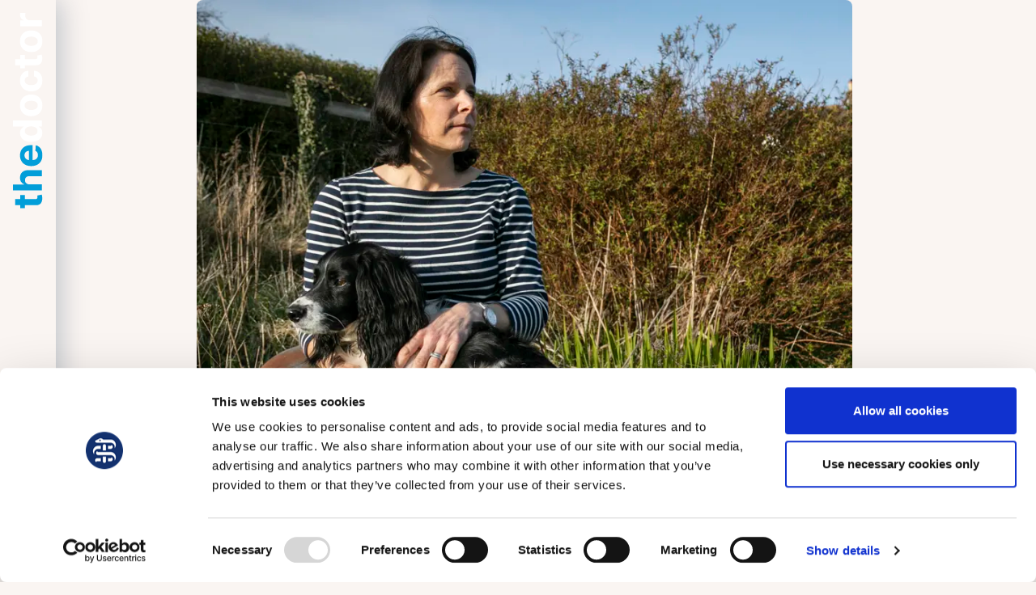

--- FILE ---
content_type: text/html; charset=utf-8
request_url: https://thedoctor.bma.org.uk/articles/doctors-wellbeing/for-alastair-s-sake/
body_size: 15767
content:
<!DOCTYPE html>
<html lang="en-gb"
      x-data="root({&quot;lg&quot;:1512,&quot;md&quot;:1024,&quot;sm&quot;:768,&quot;xl&quot;:1968,&quot;xs&quot;:576,&quot;xxl&quot;:2400,&quot;xxs&quot;:0,&quot;xxxl&quot;:3200})"
      x-ignore
      ax-load="eager"
      x-bind:class="{ 'reduced-motion': $store.mediaQuery.prefersReducedMotion }"
      x-bind:style="{ '--viewport-height': $store.mediaQuery.viewportHeight, '--viewport-width': $store.mediaQuery.viewportWidth }"
      x-on:resize.window.debounce="handleResize()">
<head>
    <meta charset="utf-8">
    <title>For Alastair’s sake</title>
<meta name="description" content="Consultant Alastair Watt took his own life after experiencing terrible stress at work. His widow Ruth, whom the BMA supported in taking legal action, says employers and the Government need to realise doctors are human too"/>
<meta property="og:title" content="For Alastair’s sake"/>
<meta property="og:description" content="Consultant Alastair Watt took his own life after experiencing terrible stress at work. His widow Ruth, whom the BMA supported in taking legal action, says employers and the Government need to realise doctors are human too"/>
<meta property="og:image" content="https://thedoctor.bma.org.uk/media/dm1duhef/4k4a0548.jpg"/>
<meta name="og:url" content="https://thedoctor.bma.org.uk/articles/doctors-wellbeing/for-alastair-s-sake/"/>
<link rel="canonical" href="https://thedoctor.bma.org.uk/articles/doctors-wellbeing/for-alastair-s-sake/"/>
<meta name="twitter:card" content="summary_large_image"/>

    
	
    <meta name="twitter:image" content="https://thedoctor.bma.org.uk/media/dm1duhef/4k4a0548.jpg?width=720&amp;height=360&amp;mode=crop">


    <title>The Doctor</title>

    <meta name="viewport" content="width=device-width, initial-scale=1.0">
    <link rel="stylesheet" href="/dist/main.css?v=kYXJk1dDFOJQ0CyAzwZ0ayIASB3PuaLgpS3VQfra4QQ" />
    <link rel="apple-touch-icon" sizes="180x180" href="/apple-touch-icon.png">
    <link rel="icon" type="image/png" sizes="32x32" href="/favicon-32x32.png">
    <link rel="icon" type="image/png" sizes="16x16" href="/favicon-16x16.png">
    <link rel="manifest" href="/site.webmanifest">
    <script defer src="/dist/main.js?v=hQsDW-SK96gWT1fmQ5OsFyPFLfO_Go5nY_ggxVhI4a4"></script>

    

    

    <!-- Google Tag Manager -->
<script>
    let tagManagerID = 'GTM-PJSHDNZ9';

    (function (w, d, s, l, i) {
        w[l] = w[l] || []; w[l].push({
            'gtm.start':
                new Date().getTime(), event: 'gtm.js'
        }); var f = d.getElementsByTagName(s)[0],
            j = d.createElement(s), dl = l != 'dataLayer' ? '&l=' + l : ''; j.async = true; j.src =
                'https://www.googletagmanager.com/gtm.js?id=' + i + dl; f.parentNode.insertBefore(j, f);
    })(window, document, 'script', 'dataLayer', tagManagerID);</script>
<!-- End Google Tag Manager -->

</head>
<body x-ref="body">
    <!-- Google Tag Manager (noscript) -->
<noscript>
    <iframe src="https://www.googletagmanager.com/ns.html?id=GTM-PJSHDNZ9"
            height="0" width="0" style="display:none;visibility:hidden"
            title="Google tag manager"></iframe>
</noscript>
<!-- End Google Tag Manager (noscript) -->


    

    

<div class="main-page-layout">
    <div class="main-page-layout__header">
        
<header class="site-header" ax-load x-data="siteHeader()">
    <div class="site-header__container container-md">
        <div class="site-header__logo-wrapper">
            <site-logo><a href="/">
                <picture>
                    <source srcset="/media/mw0hsk2b/logo.svg" media="(min-width: 1024px)" />
                    <img src="/media/d1xgzswe/thedoctor-logo.svg" alt="The Doctor" class="site-header__logo"
                         />
                </picture>
            </a></site-logo>
        </div>
        <div class="site-header__controls-wrapper">
            <button class="site-header__control-button" type="button" title="Search" x-ref="searchButton" data-bs-toggle="modal" data-bs-target="#searchModal"><i aria-hidden="true" class="site-header__icon icon-style fa-regular fa-search"></i>
            </button>
            <button class="site-header__control-button" type="button" title="Navigation Menu" x-ref="navMenuBtn" data-bs-toggle="modal" data-bs-target="#navigationMenuModal"><i aria-hidden="true" class="site-header__icon icon-style fa-regular fa-bars"></i>
            </button>
        </div>
    </div>
</header>


        
<div class="navigation-menu modal fade text--white"
     id="navigationMenuModal"
     ax-load
     x-data="navigationMenu()"
     data-bs-backdrop="static"
     tabindex="-1">
    <div class="navigation-menu__modal-dialog modal-fullscreen modal-dialog ps">
        <div class="navigation-menu__modal-content modal-content"
             x-data="{ oneLinkActive: false }"
             x-bind:class=" { 'link-active' : oneLinkActive }">

            <div class="navigation-menu__container container-lg">
                <div class="navigation-menu__top container-lg">
                    <button class="navigation-menu__close-btn btn btn--secondary btn--icon-only" data-bs-dismiss="modal" aria-label="close"><i aria-hidden="true" class="btn__icon fa-regular fa-times"></i>
                    </button>
                </div>

                    <nav class="navigation-menu__primary-nav row" aria-label="Main Navigation">
                        <ul class="navigation-menu__primary-items-list col-12 col-md-8 offset-md-1">
                                <li class="navigation-menu__primary-item">
                                    <a class="navigation-menu__item-link navigation-menu__primary-item-link all-elements-no-margin"
                                       href="/articles/pay-contracts/"
                                       x-data="{ thisLinkActive: false }"
                                       x-on:mouseenter="linkFocus()"
                                       x-on:mouseleave="linkFocusOut()"
                                       x-on:focus="linkFocus()"
                                       x-on:focusout="linkFocusOut()"
                                       x-bind:class="{ 'opacity-25' : oneLinkActive && !thisLinkActive }">

                                        <span class="navigation-menu__primary-item-title h3 text--light">Pay &amp; Contracts</span>

                                    </a>
                                </li>
                                <li class="navigation-menu__primary-item">
                                    <a class="navigation-menu__item-link navigation-menu__primary-item-link all-elements-no-margin"
                                       href="/articles/life-at-work/"
                                       x-data="{ thisLinkActive: false }"
                                       x-on:mouseenter="linkFocus()"
                                       x-on:mouseleave="linkFocusOut()"
                                       x-on:focus="linkFocus()"
                                       x-on:focusout="linkFocusOut()"
                                       x-bind:class="{ 'opacity-25' : oneLinkActive && !thisLinkActive }">

                                        <span class="navigation-menu__primary-item-title h3 text--light">Life at Work</span>

                                    </a>
                                </li>
                                <li class="navigation-menu__primary-item">
                                    <a class="navigation-menu__item-link navigation-menu__primary-item-link all-elements-no-margin"
                                       href="/articles/health-society/"
                                       x-data="{ thisLinkActive: false }"
                                       x-on:mouseenter="linkFocus()"
                                       x-on:mouseleave="linkFocusOut()"
                                       x-on:focus="linkFocus()"
                                       x-on:focusout="linkFocusOut()"
                                       x-bind:class="{ 'opacity-25' : oneLinkActive && !thisLinkActive }">

                                        <span class="navigation-menu__primary-item-title h3 text--light">Health &amp; Society</span>

                                    </a>
                                </li>
                                <li class="navigation-menu__primary-item">
                                    <a class="navigation-menu__item-link navigation-menu__primary-item-link all-elements-no-margin"
                                       href="/articles/doctors-wellbeing/"
                                       x-data="{ thisLinkActive: false }"
                                       x-on:mouseenter="linkFocus()"
                                       x-on:mouseleave="linkFocusOut()"
                                       x-on:focus="linkFocus()"
                                       x-on:focusout="linkFocusOut()"
                                       x-bind:class="{ 'opacity-25' : oneLinkActive && !thisLinkActive }">

                                        <span class="navigation-menu__primary-item-title h3 text--light">Doctors&#x27; Wellbeing</span>

                                    </a>
                                </li>
                                <li class="navigation-menu__primary-item">
                                    <a class="navigation-menu__item-link navigation-menu__primary-item-link all-elements-no-margin"
                                       href="/articles/podcast/podcast/"
                                       x-data="{ thisLinkActive: false }"
                                       x-on:mouseenter="linkFocus()"
                                       x-on:mouseleave="linkFocusOut()"
                                       x-on:focus="linkFocus()"
                                       x-on:focusout="linkFocusOut()"
                                       x-bind:class="{ 'opacity-25' : oneLinkActive && !thisLinkActive }">

                                        <span class="navigation-menu__primary-item-title h3 text--light">Podcast</span>

                                    </a>
                                </li>
                                <li class="navigation-menu__primary-item">
                                    <a class="navigation-menu__item-link navigation-menu__primary-item-link all-elements-no-margin"
                                       href="/articles/comment/"
                                       x-data="{ thisLinkActive: false }"
                                       x-on:mouseenter="linkFocus()"
                                       x-on:mouseleave="linkFocusOut()"
                                       x-on:focus="linkFocus()"
                                       x-on:focusout="linkFocusOut()"
                                       x-bind:class="{ 'opacity-25' : oneLinkActive && !thisLinkActive }">

                                        <span class="navigation-menu__primary-item-title h3 text--light">Comment</span>

                                    </a>
                                </li>
                                <li class="navigation-menu__primary-item">
                                    <a class="navigation-menu__item-link navigation-menu__primary-item-link all-elements-no-margin"
                                       href="/jobs/"
                                       x-data="{ thisLinkActive: false }"
                                       x-on:mouseenter="linkFocus()"
                                       x-on:mouseleave="linkFocusOut()"
                                       x-on:focus="linkFocus()"
                                       x-on:focusout="linkFocusOut()"
                                       x-bind:class="{ 'opacity-25' : oneLinkActive && !thisLinkActive }">

                                        <span class="navigation-menu__primary-item-title h3 text--light">Jobs</span>

                                    </a>
                                </li>
                        </ul>
                    </nav>

                    <nav class="navigation-menu__secondary-nav row" aria-label="Secondary Navigation">
                        <ul class="navigation-menu__secondary-item-list col-12 col-md-11 offset-md-1">
                                <li class="navigation-menu__secondary-item">
                                    <a class="navigation-menu__item-link"
                                    href="/articles/"
                                    target="_blank"
                                    x-data="{ thisLinkActive: false }"
                                    x-on:mouseenter="linkFocus()"
                                    x-on:mouseleave="linkFocusOut()"
                                    x-on:focus="linkFocus()"
                                    x-on:focusout="linkFocusOut()"
                                    x-bind:class="{ 'opacity-25' : oneLinkActive && !thisLinkActive }">
                                        All articles
                                    </a>
                                </li>
                                <li class="navigation-menu__secondary-item">
                                    <a class="navigation-menu__item-link"
                                    href="/about-us/"
                                    target="_blank"
                                    x-data="{ thisLinkActive: false }"
                                    x-on:mouseenter="linkFocus()"
                                    x-on:mouseleave="linkFocusOut()"
                                    x-on:focus="linkFocus()"
                                    x-on:focusout="linkFocusOut()"
                                    x-bind:class="{ 'opacity-25' : oneLinkActive && !thisLinkActive }">
                                        About Us
                                    </a>
                                </li>
                                <li class="navigation-menu__secondary-item">
                                    <a class="navigation-menu__item-link"
                                    href="/contact-us/"
                                    target="_blank"
                                    x-data="{ thisLinkActive: false }"
                                    x-on:mouseenter="linkFocus()"
                                    x-on:mouseleave="linkFocusOut()"
                                    x-on:focus="linkFocus()"
                                    x-on:focusout="linkFocusOut()"
                                    x-bind:class="{ 'opacity-25' : oneLinkActive && !thisLinkActive }">
                                        Contact Us
                                    </a>
                                </li>
                        </ul>
                    </nav>
            </div>
            <div class="navigation-menu__footer all-elements-no-margin">
                <div class="navigation-menu__footer-content container-lg">
                    <img class="navigation-menu__footer-icon" src="/images/bma-logo.svg" alt="British Medical Association Logo">
                    <div class="navigation-menu__footer-row row">
                        <div class="navigation-menu__tagline col-10 offset-1 col-md-7">
                            <p>Award winning journalism from the <strong>BMA</strong></p>
                        </div>

                        <div class="navigation-menu__secondary-tagline col-12 col-md-3 offset-md-1">
                            <p>Visit us at <a href="https://www.bma.org.uk">www.bma.org.uk</a></p>
                        </div>
                    </div>
                </div>
            </div>
        </div>
    </div>
</div>

        
<div class="search-modal modal fade text--white"
     id="searchModal"
     ax-load
     x-ref="searchModal"
     tabindex="-1">
    <div class="search-modal__modal-dialog modal-fullscreen modal-dialog ps">
        <div class="search-modal__modal-content modal-content">
            <div class="search-modal__container container-lg">
                <div class="search-modal__top container-lg">
                    <button class="search-modal__close-button btn btn--secondary btn--icon-only" data-bs-dismiss="modal" aria-label="Close search" x-ref="modalCloseBtn"><i aria-hidden="true" class="btn__icon fa-regular fa-times"></i>
                    </button>
                </div>

                
<div ax-load
     x-data="searchForm()"
     class="container-lg">
    <div class="search-results__form-row row">
        <div class="search-results__form-col col-12 col-md-10 offset-md-1">
            <form class="search-form" action="/search/" x-on:submit.prevent="searchForm.submitForm($event)">

                <input name="__RequestVerificationToken" type="hidden" value="CfDJ8Ag5JblH1x5PkgODS7rIKafagWpFkgsGjoHfaQzjicElSbPWADD-7zLmdnAnXkU1SPjEYnV2FJTOOVxDx8ND4mc-Hd-Np6i77RrK_ctAm8ujho4IBzkak3pDZ8Pw6aW5zdIbhLpGLFynGh-FhQ6Z4_o" />

                <input name="query"
                       type="text"
                       class="search-form__search-term h1"
                       placeholder="Search for something..."
                       aria-label="Search"
                       x-ref="searchInput"
                       x-on:keydown.debounce="searchForm.toggleSearchButton($event)"
                       x-on:keyup.debounce="searchForm.toggleSearchButton($event)"
                       x-on:change.debounce="searchForm.toggleSearchButton($event)" />
                <button type="submit"
                        class="search-form__submit"
                        aria-label="Submit"
                        x-ref="searchButton">
                    <i class="search-form__search-icon fa-regular fa-search" aria-hidden="true"></i>
                </button>
            </form>
        </div>
    </div>


</div>


            </div>
        </div>
    </div>
</div>

    </div>
    <div class="main-page-layout__body">
        

<div class="hero-block">
    <div class="hero-block__container container-xxl">
        <div class="hero-block__image-container hero-block__image-container--medium-width-3-by-2">
            <div class="hero-block__image-hover ">

                    <picture><source srcset="/media/dm1duhef/4k4a0548.jpg?rxy=0.4133218348700165,0.33827202085468905&width=2400&height=1600&format=webp&v=1dad384757e3480" media="(min-width:1512px)" /><source srcset="/media/dm1duhef/4k4a0548.jpg?rxy=0.4133218348700165,0.33827202085468905&width=900&height=600&format=webp&v=1dad384757e3480" media="(min-width:1024px)" /><source srcset="/media/dm1duhef/4k4a0548.jpg?rxy=0.4133218348700165,0.33827202085468905&width=2400&height=1600&format=webp&v=1dad384757e3480" media="(min-width:768px)" /><img src="/media/dm1duhef/4k4a0548.jpg?rxy=0.4133218348700165,0.33827202085468905&width=270&height=180&format=webp&v=1dad384757e3480" class="hero-block__image hero-block__image--medium-width-3-by-2" alt="4K4A0548" /></picture>

            </div>
        </div>
        <div class="hero-block__details">
            <div class="hero-block__row row">
                <div class="hero-block__title-column col-12 col-md-10 offset-md-1">
                    <h1 class="hero-block__title text--blue">For Alastair&#x2019;s sake</h1>
                </div>
            </div>
            <div class="hero-block__row hero-block__extra row">
                <div class="hero-block__category col-12 offset-md-5 col-md-2 text--bold">
                    <a href="/articles/doctors-wellbeing/">Doctors&#x27; Wellbeing</a>
                </div>
                <div class="hero-block__spacer d-none d-md-inline col-md-5"></div>
                <div class="hero-block__author col-6 offset-md-2 col-md-3">
                    Seren Boyd
                </div>
                <div class="hero-block__spacer d-none d-md-inline col-md-2"></div>
                <div class="hero-block__date-authored col-6 col-md-3">
                    17.05.22
                </div>
            </div>
        </div>
    </div>
</div>


<div class="share-icons"
     ax-load
     x-data="shareIcons()"
     x-on:scroll.window.throttle.50ms="handleScroll()">
    <div class="share-icons__container">
        <div class="share-icons__row">
            <div class="share-icons__col">

                    <a class="share-icons__cta text--blue btn btn--primary btn--square btn--icon-only btn--grow-in btn--small" target="_blank" href="mailto:?subject=For%20Alastair%E2%80%99s%20sake&amp;body=Consultant%20Alastair%20Watt%20took%20his%20own%20life%20after%20experiencing%20terrible%20stress%20at%20work.%20His%20widow%20Ruth%2C%20whom%20the%20BMA%20supported%20in%20taking%20legal%20action%2C%20says%20employers%20and%20the%20Government%20need%20to%20realise%20doctors%20are%20human%20too%20https://thedoctor.bma.org.uk/articles/doctors-wellbeing/for-alastair-s-sake/" title="Share article by Email" aria-label="Share article by Email"><i aria-hidden="true" class="btn__icon fa-regular fa-envelope"></i></a>
                    <a class="share-icons__cta text--blue btn btn--primary btn--square btn--icon-only btn--grow-in btn--small" target="_blank" href="https://api.whatsapp.com/send?text=For%20Alastair%E2%80%99s%20sake%20%3A%20Consultant%20Alastair%20Watt%20took%20his%20own%20life%20after%20experiencing%20terrible%20stress%20at%20work.%20His%20widow%20Ruth%2C%20whom%20the%20BMA%20supported%20in%20taking%20legal%20action%2C%20says%20employers%20and%20the%20Government%20need%20to%20realise%20doctors%20are%20human%20too%20https://thedoctor.bma.org.uk/articles/doctors-wellbeing/for-alastair-s-sake/" title="Share article on WhatsApp" aria-label="Share article on WhatsApp"><i aria-hidden="true" class="btn__icon fa-brands fa-whatsapp"></i></a>
                    <a class="share-icons__cta text--blue btn btn--primary btn--square btn--icon-only btn--grow-in btn--small" target="_blank" href="https://twitter.com/intent/tweet?url=https://thedoctor.bma.org.uk/articles/doctors-wellbeing/for-alastair-s-sake/&amp;text=For%20Alastair%E2%80%99s%20sake%20%3A%20Consultant%20Alastair%20Watt%20took%20his%20own%20life%20after%20experiencing%20terrible%20stress%20at%20work.%20His%20widow%20Ruth%2C%20whom%20the%20BMA%20supported%20in%20taking%20legal%20action%2C%20says%20employers%20and%20the%20Government%20need%20to%20realise%20doctors%20are%20human%20too" title="Share article on X (Twitter)" aria-label="Share article on X (Twitter)"><i aria-hidden="true" class="btn__icon fa-brands fa-x-twitter"></i></a>
                    <a class="share-icons__cta text--blue btn btn--primary btn--square btn--icon-only btn--grow-in btn--small" target="_blank" href="http://www.facebook.com/sharer.php?u=https://thedoctor.bma.org.uk/articles/doctors-wellbeing/for-alastair-s-sake/" title="Share article on Facebook" aria-label="Share article on Facebook"><i aria-hidden="true" class="btn__icon fa-brands fa-facebook-f"></i></a>
                    <a class="share-icons__cta text--blue btn btn--primary btn--square btn--icon-only btn--grow-in btn--small" target="_blank" href="https://www.linkedin.com/sharing/share-offsite?url=https://thedoctor.bma.org.uk/articles/doctors-wellbeing/for-alastair-s-sake/" title="Share article on LinkedIn" aria-label="Share article on LinkedIn"><i aria-hidden="true" class="btn__icon fa-brands fa-linkedin-in"></i></a>

            </div>
        </div>
    </div>
</div>


<div class="umb-block-list">

<div class="intro-block">
    <div class="intro-block__container container-lg">
        <div class="intro-block__row row">
            <div class="intro-block__text-column col-10 offset-1 col-md-8 offset-md-2 col-xl-6 offset-xl-3">
                <h2 class="h5 text--light text--blue intro-block__text formatted-text-h5">Consultant Alastair Watt took his own life after experiencing terrible stress at work. His widow Ruth, whom the BMA supported in taking legal action, says employers and the Government need to realise doctors are human too</h2>
            </div>
        </div>
    </div>
</div>

<div class="standard-text-block">
    <div class="standard-text-block__container container-lg">
        <div class="standard-text-block__row row">


            <div class="standard-text-block__text rte col-12 col-md-8 offset-md-2 col-xl-6 offset-xl-3">
                <p>Despite everything, Ruth Watt remembers her husband as the man he always was. The Alastair who put trousers in the wash with bananas and nails in the pocket, who melted new cycling shoes in the oven by misreading the heat-mould instructions.</p>
<p>The sportsman and proud dad, the diligent ‘clever doctor’. What happened to Alastair in his last 20 months has not tainted her memories of him.</p>
<p>But it’s hard to forget the man Alastair became towards the end, the sleepless, tormented ‘lost soul’ who believed he had failed. The man who walked out of the house into the darkness in December 2017 and was found in a field the next day, after a fatal&nbsp;overdose of insulin and anti-depressants.</p>
<p>In the years since, Ruth has wanted answers. Some of those answers she has now, through a successful legal action she brought against Alastair’s employer, the then Northern Devon Healthcare NHS Trust, with BMA Law’s support.</p>
<p>She has needed to understand, for herself and her teenage twins, why he did it. And she wants others to understand too, to sound a warning that those in the caring professions need good care too.</p>
            </div>
        </div>
    </div>
</div>

<div class="standard-text-block">
    <div class="standard-text-block__container container-lg">
        <div class="standard-text-block__row row">

                <div class="standard-text-block__title col-12 col-md-8 offset-md-2 col-xl-6 offset-xl-3">
                    <h2 class="h4 text--bold text--blue">Tipping point</h2>
                </div>

            <div class="standard-text-block__text rte col-12 col-md-8 offset-md-2 col-xl-6 offset-xl-3">
                <p>Alastair Watt was already finding his workload unmanageable before his accident in April 2016. He was a diabetes and endocrinology consultant at a busy district general and had been working single-handed since his colleague and fellow endocrinologist had retired in 2012.</p>
<p>Alastair was ‘exhausted and stressed’, says Ruth, and a cycling trip in Wales with his brother and friends would be a good tonic.</p>
<p>Sport was important to him: before cycling, he had played rugby to a high level while at medical school in London. He and Ruth met at Barts: she is&nbsp;a GP. But on that trip to the Brecon Beacons, his bike wheel clipped another’s tyre, catapulting him over his handlebars and resulting in a serious head injury.</p>
<p>He spent three-and-a-half weeks in hospital, being treated for a contrecoup subdural haematoma, then a rare form of hyponatraemia, cerebral salt wasting.</p>
            </div>
        </div>
    </div>
</div>
<div class="embedded-image-block">
    <div class="container-lg">
        <div class="embedded-image-block__row row">
            <div class="embedded-image-block__image-container col-12 col-xs-6 offset-xs-3">
                <div class="embedded-image-block__image-wrapper">
                    <picture><source srcset="/media/bftl1ar0/image003.jpg?width=1680&height=960&format=webp&v=1dabe4ca54056a0" media="(min-width:1968px)" /><img src="/media/bftl1ar0/image003.jpg?width=840&height=480&format=webp&v=1dabe4ca54056a0" class="embedded-image-block__image image--aspect-ratio-7-to-4" alt="Image003" /></picture>
                </div>
                <div class="embedded-image-block__caption text--bold">Alastair and Ruth</div>
            </div>
        </div>
    </div>
</div>

<div class="standard-text-block">
    <div class="standard-text-block__container container-lg">
        <div class="standard-text-block__row row">


            <div class="standard-text-block__text rte col-12 col-md-8 offset-md-2 col-xl-6 offset-xl-3">
                <p>He spent five restless months at home. Initial speech difficulties and facial palsy resolved within weeks. Regaining the processing skills required for reading, writing, organisation, took longer.</p>
<p>Yet, their discussions about his symptoms and recovery showed ‘Alastair’s clinical knowledge and reasoning remained excellent’, Ruth says. He was much more talkative, more emotional: he raged over the Brexit vote, Donald Trump’s election.</p>
<p>‘But he was still the same person.’ Five months after his accident, occupational health cleared him to return to work. He was excited to be back.</p>
            </div>
        </div>
    </div>
</div>

<div class="standard-text-block">
    <div class="standard-text-block__container container-lg">
        <div class="standard-text-block__row row">

                <div class="standard-text-block__title col-12 col-md-8 offset-md-2 col-xl-6 offset-xl-3">
                    <h2 class="h4 text--bold text--blue">Struggle to be heard</h2>
                </div>

            <div class="standard-text-block__text rte col-12 col-md-8 offset-md-2 col-xl-6 offset-xl-3">
                <p>Alastair raised concerns over his pre-existing workload in the ‘return to work plan’ he was encouraged to write that September.</p>
<p>Yet, it would be eight months before it was even discussed. His phased return to full-time work saw him mostly in clinic: his role covered everything from obstetrics and gynaecology to obesity to transition. He was also heavily involved in developing an integrated diabetes plan across primary and secondary care for North Devon on his own initiative.</p>
<p>‘He had an excellent team of nurses who supported him but he had no registrar, no colleague,’ says Ruth. For the first month, before he regained the driving licence withdrawn due to injury, he would often cycle the 52-mile round-trip to work.</p>
<p>By January 2017 there were calls for him to resume on-call work in the MAU (medical assessment unit): neither Alastair nor his occupational health consultant felt he was ready for the role’s fast pace and multitasking. But pressure was mounting: that spring, the trust announced its intention to offer 7/7 (seven-days-a-week) services, at the Government’s prompting.</p>
            </div>
        </div>
    </div>
</div>

<div class="quote-block">
    <div class="quote-block__container container-lg">
        <div class="quote-block__row row last-element-no-margin">
            <blockquote class="col-12 col-md-8 offset-md-2 col-xl-6 offset-xl-3">
                <div class="h5 quote-block__text text--blue formatted-text-h5"><p>He had an excellent team of nurses who supported him but he had no registrar, no colleague</p></div>
            </blockquote>

                <p class="quote-block__citation text--light text--dark-grey col-12 col-md-8 offset-md-2 col-xl-6 offset-xl-3">Ruth Watt</p>

         </div>
    </div>
</div>

<div class="standard-text-block">
    <div class="standard-text-block__container container-lg">
        <div class="standard-text-block__row row">


            <div class="standard-text-block__text rte col-12 col-md-8 offset-md-2 col-xl-6 offset-xl-3">
                <p>There had also been a referral to occupational health by management, which Alastair felt was unwarranted and unfair.</p>
<p>In the months that followed, discussions focused on Alastair’s resuming on-call duties, rather than addressing his workload more generally, as the inquest heard and as The Doctor has previously reported.</p>
<p>Alastair continued to request a review of his workload. The consultant who led his first job planning meeting, in April 2017, had no idea Alastair used to have a colleague. Still nothing&nbsp;changed.</p>
<p>Finally, at a meeting in September, it was agreed Alastair would not do on-call, his workload would be slightly reduced – and he would take a pay cut.</p>
<p>‘He was so stressed before the meeting because he felt he couldn’t make them understand how much work he was doing,’ says Ruth. ‘Then he felt discriminated against because he wasn’t able to do the MAU work.’</p>
            </div>
        </div>
    </div>
</div>

<div class="standard-text-block">
    <div class="standard-text-block__container container-lg">
        <div class="standard-text-block__row row">

                <div class="standard-text-block__title col-12 col-md-8 offset-md-2 col-xl-6 offset-xl-3">
                    <h2 class="h4 text--bold text--blue">Last days</h2>
                </div>

            <div class="standard-text-block__text rte col-12 col-md-8 offset-md-2 col-xl-6 offset-xl-3">
                <p>Immediately after the meeting, he went off on sick leave for a fortnight, returned to work briefly, then went on sick leave again in mid-October. His mental health deteriorated sharply.</p>
<p>Soon, he was too anxious to walk his beloved spaniel, Oscar, or collect the children from the bus-stop. By November, he was having suicidal thoughts. ‘He just shrank, went off his food, stopped sleeping, couldn’t make a decision.</p>
<p>He believed he had lost his job and felt that he’d failed.’ The day he went missing, 12 December, he was incoherent, ‘probably psychotic’, and had convinced himself he had mismanaged some of his patients.</p>
<p>Alastair slipped out at nightfall, sparking a man hunt that spanned the 26 miles between their home and the hospital. Ruth joined the search, with friends. He was found in a field in their village.</p>
<p>The coroner concluded that Alastair took his life following a traumatic brain injury and work-related stress. ‘This is a small community and Alastair had a public death,’ says Ruth.</p>
<p>‘There were police everywhere. There were even rumours that he did drugs because police told locals they were looking for the syringe he’d used. I want people to know what happened.’</p>
            </div>
        </div>
    </div>
</div>

<div class="standard-text-block">
    <div class="standard-text-block__container container-lg">
        <div class="standard-text-block__row row">

                <div class="standard-text-block__title col-12 col-md-8 offset-md-2 col-xl-6 offset-xl-3">
                    <h2 class="h4 text--bold text--blue">Searching for answers</h2>
                </div>

            <div class="standard-text-block__text rte col-12 col-md-8 offset-md-2 col-xl-6 offset-xl-3">
                <p>Ruth has wanted to make sense of what happened in the months immediately before Alastair’s death.</p>
<p>‘He turned in on himself and didn’t give me loads of detail.’ Her dealings with the trust management have been difficult and distressing.</p>
<p>She has had ‘no acknowledgement, no apology, no gesture’, she says. But of this she is convinced: Alastair’s isolation and repeated calls for a colleague were not heeded.</p>
<p>Much of what he did was ‘unrecognised and unvalued’, especially his work on the integrated diabetes plan which was mostly in his own time.</p>
<p>‘They never sat down with him and acknowledged all his roles and what work that entailed. His specialist work alone was more than full time, without the additional work and pressure of on-call.’</p>
            </div>
        </div>
    </div>
</div>

<div class="quote-block">
    <div class="quote-block__container container-lg">
        <div class="quote-block__row row last-element-no-margin">
            <blockquote class="col-12 col-md-8 offset-md-2 col-xl-6 offset-xl-3">
                <div class="h5 quote-block__text text--blue formatted-text-h5"><p>He couldn’t make them understand how much work he was doing</p></div>
            </blockquote>

                <p class="quote-block__citation text--light text--dark-grey col-12 col-md-8 offset-md-2 col-xl-6 offset-xl-3">Ruth Watt</p>

         </div>
    </div>
</div>

<div class="standard-text-block">
    <div class="standard-text-block__container container-lg">
        <div class="standard-text-block__row row">


            <div class="standard-text-block__text rte col-12 col-md-8 offset-md-2 col-xl-6 offset-xl-3">
                <p>She has used FoI (Freedom of Information) requests to access Alastair’s work emails to managers on the subject of his job plan – and to look back through vacancies advertised on NHS Jobs.</p>
<p>The trust said at his inquest they had not been able to recruit for the role of endocrinology colleague for&nbsp;Alastair.</p>
<p>‘I found no evidence of any job adverts after October 2014 either through my FoIs or legal proceedings,’ says Ruth.</p>
<p>Ruth has also pushed to see the findings of an NHS Improvement investigation into the trust’s former management, which she finally achieved through court disclosure.</p>
<p>The medical director had faced a vote of no-confidence by senior clinicians early in 2017, amid accusations of bullying: he left the following year. Ruth believes this report should be made public.</p>
            </div>
        </div>
    </div>
</div>
<div class="embedded-image-block">
    <div class="container-lg">
        <div class="embedded-image-block__row row">
            <div class="embedded-image-block__image-container col-12 col-xs-6 offset-xs-3">
                <div class="embedded-image-block__image-wrapper">
                    <picture><source srcset="/media/lt0jwtda/4k4a0958.jpg?width=1680&height=960&format=webp&v=1dabe4ca5a1fea0" media="(min-width:1968px)" /><img src="/media/lt0jwtda/4k4a0958.jpg?width=840&height=480&format=webp&v=1dabe4ca5a1fea0" class="embedded-image-block__image image--aspect-ratio-7-to-4" alt="4K4A0958" /></picture>
                </div>
                <div class="embedded-image-block__caption text--bold">RUTH: &#x2018;Alastair looked OK so it was assumed he was OK&#x2019;</div>
            </div>
        </div>
    </div>
</div>

<div class="standard-text-block">
    <div class="standard-text-block__container container-lg">
        <div class="standard-text-block__row row">


            <div class="standard-text-block__text rte col-12 col-md-8 offset-md-2 col-xl-6 offset-xl-3">
                <p>‘We have to start talking openly about what happens when things go wrong, so lessons can be learnt. At the moment, it seems there’s a culture of fear in the NHS that shuts the conversation down.’</p>
<p>She is adamant she has no complaint against Alastair’s clinical colleagues. And she’s clear that her complaint is against the former management of the trust, not its current executive.</p>
<p>‘I know that the trust’s changed, and there have been masses of improvements. But openness and the acknowledgement that things didn’t go right for whatever reason would mean so much to me.’</p>
            </div>
        </div>
    </div>
</div>

<div class="standard-text-block">
    <div class="standard-text-block__container container-lg">
        <div class="standard-text-block__row row">

                <div class="standard-text-block__title col-12 col-md-8 offset-md-2 col-xl-6 offset-xl-3">
                    <h2 class="h4 text--bold text--blue">Space to recover</h2>
                </div>

            <div class="standard-text-block__text rte col-12 col-md-8 offset-md-2 col-xl-6 offset-xl-3">
                <p>Ruth insists that a lack of in-depth knowledge about brain injury, including among medical professionals, meant that Alastair’s struggles with complex processing were not recognised.</p>
<p>She acknowledges that he hid them too, for fear of looking unprofessional and, later, for fear of losing his&nbsp;job.</p>
<p>His processing ability was assessed before his hospital discharge in May 2016 – and never formally revisited in relation to his work. ‘Alastair looked okay so he was assumed to be OK,’ says Ruth.</p>
            </div>
        </div>
    </div>
</div>

<div class="quote-block">
    <div class="quote-block__container container-lg">
        <div class="quote-block__row row last-element-no-margin">
            <blockquote class="col-12 col-md-8 offset-md-2 col-xl-6 offset-xl-3">
                <div class="h5 quote-block__text text--blue formatted-text-h5"><p>It’s important that we allow doctors to be ill and allow them the space to get better</p></div>
            </blockquote>

                <p class="quote-block__citation text--light text--dark-grey col-12 col-md-8 offset-md-2 col-xl-6 offset-xl-3">Ruth Watt</p>

         </div>
    </div>
</div>

<div class="standard-text-block">
    <div class="standard-text-block__container container-lg">
        <div class="standard-text-block__row row">


            <div class="standard-text-block__text rte col-12 col-md-8 offset-md-2 col-xl-6 offset-xl-3">
                <p>But there’s a more general, more pressing point: ‘It’s important that we allow doctors to be ill and allow them the space to get better. “The workload was the workload”, we heard at his inquest.</p>
<p>Alastair had to suffer a pay cut because he was not able to do the work in MAU. This wasn’t fair because he was doing the work of two consultants already.’ Ruth was given compassionate leave after Alastair’s death and was supported fully in her own return to work.</p>
<p>Her colleagues shielded her from more stressful roles. She dropped a session, even changed her day off to help establish new routines in bereavement. ‘My colleagues said, “Anything you don’t feel you can manage, you hand over”.</p>
<p>And I knew that was true. I felt huge guilt about being off work: you feel you’re dumping colleagues in it. Alastair felt hugely guilty about being off sick. Even on his last day, he was worried about his patients: he was the only consultant.’</p>
            </div>
        </div>
    </div>
</div>

<div class="standard-text-block">
    <div class="standard-text-block__container container-lg">
        <div class="standard-text-block__row row">

                <div class="standard-text-block__title col-12 col-md-8 offset-md-2 col-xl-6 offset-xl-3">
                    <h2 class="h4 text--bold text--blue">&#x2018;We&#x2019;re human too&#x2019;</h2>
                </div>

            <div class="standard-text-block__text rte col-12 col-md-8 offset-md-2 col-xl-6 offset-xl-3">
                <p>Ruth wants a wider conversation about workloads for frontline workers in the NHS. In her own practice, where she is a partner, she says, ‘We sometimes feel we’re not practising medicine as we would like to because of the pressure of time and the lack of human&nbsp;resource.</p>
<p>‘It’s dressed up as resilience and professionalism to fill in the gaps, to always do more, but you can only do so much. At some point, people will buckle and some things can make them more vulnerable, in Alastair’s case a traumatic brain injury … Management were too focused on what they needed Alastair to do rather than what he could realistically cope with.</p>
<p>‘If you’re very stressed, you can’t do good medicine. It’s how you make an intelligent, hardworking, ethical person like Alastair fail. He just burnt out: Alastair didn’t have a history of mental health problems. This Government’s not listening. But it must because we are human too.’</p>
<p>Ruth says she’s banned her children from going into medicine.</p>
            </div>
        </div>
    </div>
</div>

<div class="standard-text-block">
    <div class="standard-text-block__container container-lg">
        <div class="standard-text-block__row row">

                <div class="standard-text-block__title col-12 col-md-8 offset-md-2 col-xl-6 offset-xl-3">
                    <h2 class="h4 text--bold text--blue">Protecting memories</h2>
                </div>

            <div class="standard-text-block__text rte col-12 col-md-8 offset-md-2 col-xl-6 offset-xl-3">
                <p>Ruth believes Alastair would not have approved of her personal injury claim against his employer – or of the settlement she’s received.</p>
<p>‘Alastair didn’t approve of people suing the NHS and I did agree with him, but I wanted answers and truths and taking legal action was the only way to get them. We’d never seen the need to be in a trade union like the BMA before but thank God we were because that’s how I got my answers.</p>
<p>'This was never about the&nbsp;money.’</p>
<p>Ruth and her twins keep Alastair in the conversation: they still go to the rugby, still discuss what he’d have thought. He definitely wouldn’t have approved of the trampoline. ‘We’re moving on with our life but I continue to be so outraged at what happened to him.</p>
<p>This comes with me: this is part of my future and my past. ‘The Alastair after the head injury was still Alastair, with the same principles and values. He still loved his sport, still loved his family. I want him to be remembered as the person he was, so full of life and&nbsp;energy.’ </p>
<p>&nbsp;</p>
<p><em>Images by Charlie Birchmore</em></p>
<p><strong><a rel="noopener" href="https://questionnaires.bma.org.uk/news/thehardroadback/index.html" target="_blank" title="Read The Hard Road Back">Read The Hard Road Back</a></strong></p>
            </div>
        </div>
    </div>
</div>

<div class="standard-text-block">
    <div class="standard-text-block__container container-lg">
        <div class="standard-text-block__row row">

                <div class="standard-text-block__title col-12 col-md-8 offset-md-2 col-xl-6 offset-xl-3">
                    <h2 class="h4 text--bold text--blue">Help at hand</h2>
                </div>

            <div class="standard-text-block__text rte col-12 col-md-8 offset-md-2 col-xl-6 offset-xl-3">
                <p>BMA Law’s personal injury scheme offers BMA&nbsp;members and their families free advice and representation* if they are injured through the fault or negligence of a third party.</p>
<p>This includes accidents at work, on the road or in a public place, and disease claims.</p>
<p>Key benefits:</p>
<ul class="content-list">
<li>Most other lawyers acting for personal injury claimants take a ‘success fee’ of up to 25 per cent of damages for past losses and pain or suffering. BMA Law takes no such fee</li>
<li>If you are employed under a standard NHS contract or GP partnership, BMA Law can often recover for the trust or practice the costs of sick pay advanced (and on occasion locum cover)</li>
<li>If you received hospital treatment after a road accident, a successful claim ensures recovery of appropriate costs for the NHS trust providing treatment.</li>
</ul>
<p>For a free consultation, contact 0300 123 2014 or email <a href="mailto:info@bmalaw.co.uk">info@bmalaw.co.uk</a></p>
<p>Subject to reasonable prospect of success</p>
<p>&nbsp;</p>
<ul>
<li>Until September 2024, resident doctors were referred to as ‘junior doctors’ by the BMA. Articles written prior to this date reflect the terminology then in use</li>
</ul>
            </div>
        </div>
    </div>
</div>
</div>


<div class="article-end">
    
<div class="cta-block ">
    <div class="cta-block__container container-md">

            <div class="cta-block__row row mt-4">
                <div class="cta-block__col col-12 col-md-8 offset-md-2">

                        <a class="cta-block__cta text--blue btn btn--secondary btn--square btn--icon-only btn--grow-in btn--small" target="_blank" href="mailto:?subject=For%20Alastair%E2%80%99s%20sake&amp;body=Consultant%20Alastair%20Watt%20took%20his%20own%20life%20after%20experiencing%20terrible%20stress%20at%20work.%20His%20widow%20Ruth%2C%20whom%20the%20BMA%20supported%20in%20taking%20legal%20action%2C%20says%20employers%20and%20the%20Government%20need%20to%20realise%20doctors%20are%20human%20too%20https://thedoctor.bma.org.uk/articles/doctors-wellbeing/for-alastair-s-sake/" title="Share article by Email" aria-label="Share article by Email"><i aria-hidden="true" class="btn__icon fa-regular fa-envelope"></i></a>
                        <a class="cta-block__cta text--blue btn btn--secondary btn--square btn--icon-only btn--grow-in btn--small" target="_blank" href="https://api.whatsapp.com/send?text=For%20Alastair%E2%80%99s%20sake%20%3A%20Consultant%20Alastair%20Watt%20took%20his%20own%20life%20after%20experiencing%20terrible%20stress%20at%20work.%20His%20widow%20Ruth%2C%20whom%20the%20BMA%20supported%20in%20taking%20legal%20action%2C%20says%20employers%20and%20the%20Government%20need%20to%20realise%20doctors%20are%20human%20too%20https://thedoctor.bma.org.uk/articles/doctors-wellbeing/for-alastair-s-sake/" title="Share article on WhatsApp" aria-label="Share article on WhatsApp"><i aria-hidden="true" class="btn__icon fa-brands fa-whatsapp"></i></a>
                        <a class="cta-block__cta text--blue btn btn--secondary btn--square btn--icon-only btn--grow-in btn--small" target="_blank" href="https://twitter.com/intent/tweet?url=https://thedoctor.bma.org.uk/articles/doctors-wellbeing/for-alastair-s-sake/&amp;text=For%20Alastair%E2%80%99s%20sake%20%3A%20Consultant%20Alastair%20Watt%20took%20his%20own%20life%20after%20experiencing%20terrible%20stress%20at%20work.%20His%20widow%20Ruth%2C%20whom%20the%20BMA%20supported%20in%20taking%20legal%20action%2C%20says%20employers%20and%20the%20Government%20need%20to%20realise%20doctors%20are%20human%20too" title="Share article on X (Twitter)" aria-label="Share article on X (Twitter)"><i aria-hidden="true" class="btn__icon fa-brands fa-x-twitter"></i></a>
                        <a class="cta-block__cta text--blue btn btn--secondary btn--square btn--icon-only btn--grow-in btn--small" target="_blank" href="http://www.facebook.com/sharer.php?u=https://thedoctor.bma.org.uk/articles/doctors-wellbeing/for-alastair-s-sake/" title="Share article on Facebook" aria-label="Share article on Facebook"><i aria-hidden="true" class="btn__icon fa-brands fa-facebook-f"></i></a>
                        <a class="cta-block__cta text--blue btn btn--secondary btn--square btn--icon-only btn--grow-in btn--small" target="_blank" href="https://www.linkedin.com/sharing/share-offsite?url=https://thedoctor.bma.org.uk/articles/doctors-wellbeing/for-alastair-s-sake/" title="Share article on LinkedIn" aria-label="Share article on LinkedIn"><i aria-hidden="true" class="btn__icon fa-brands fa-linkedin-in"></i></a>

                </div>
            </div>
            <div class="cta-block__row row mt-4">
                <div class="cta-block__col col-12 col-md-8 offset-md-2">

                        <a class="cta-block__cta text--blue btn btn--secondary btn--small btn--square" target="_self" href="/articles/doctors-wellbeing/" title="Doctors&#x27; Wellbeing" aria-label="Doctors&#x27; Wellbeing">Doctors&#x27; Wellbeing</a>

                </div>
            </div>

    </div>
</div>

    
<div class="preview-block">
    <div class="preview-block__container container-xxl">
        <a class="preview-block__stretched-link stretched-link" href="/articles/life-at-work/gmc-chief-apologises-for-way-it-regulated-assistant-staff/">
            <div class="preview-block__details">
                <div class="preview-block__text-wrapper col-12 col-sm-8 offset-sm-2 last-element-no-margin">
                    <p class="preview-block__tagline lead-text text--blue text--bold">Next Article</p>
                    <h2 class="preview-block__text h4">GMC chief apologises for way it regulated assistant staff</h2>
                </div>
            </div>

                <div class="preview-block__image-wrapper">
                    <picture><source srcset="/media/cgrnldtx/downing-street-1.jpg?width=2400&height=960&format=webp&v=1dac176ad5aed50" media="(min-width:2400px)" /><source srcset="/media/cgrnldtx/downing-street-1.jpg?width=1920&height=540&format=webp&v=1dac176ad5aed50" media="(min-width:1968px)" /><source srcset="/media/cgrnldtx/downing-street-1.jpg?width=1440&height=400&format=webp&v=1dac176ad5aed50" media="(min-width:1024px)" /><source srcset="/media/cgrnldtx/downing-street-1.jpg?width=1024&height=480&format=webp&v=1dac176ad5aed50" media="(min-width:576px)" /><img src="/media/cgrnldtx/downing-street-1.jpg?width=600&height=280&format=webp&v=1dac176ad5aed50" class="preview-block__image image--aspect-ratio-5-to-7" alt="Downing Street (1) (1)" /></picture>
                </div>

        </a>
    </div>
</div>


</div>

    </div>
    <div class="main-page-layout__footer">
        
<footer class="site-footer">
    <div class="site-footer__container container-md">
        <div class="site-footer__row row text--white">
            <div class="site-footer__section site-footer__section--small">
                <div class="site-footer__tagline rte">
                    <p>Award winning journalism from the <strong>BMA</strong></p>
                </div>
                <div class="site-footer__social-links">

                            <a class="site-footer__social-link btn btn--secondary btn--square btn--icon-only btn--grow-in btn--small" modifiers="square icon-only grow-in" target="_self" href="http://twitter.com/TheDrMagazine" title="Follow The Doctor on X" aria-label="Follow The Doctor on X"><i aria-hidden="true" class="btn__icon fa-brands fa-x-twitter"></i></a>

                </div>
            </div>
            <div class="site-footer__section">
                <nav class="site-footer__primary-links" aria-label="Secondary Navigation">

                        <a class="site-footer__primary-link"
                           href="/articles/">
                            All articles
                        </a>
                        <a class="site-footer__primary-link"
                           href="/about-us/">
                            About Us
                        </a>
                        <a class="site-footer__primary-link"
                           href="/contact-us/">
                            Contact Us
                        </a>

                </nav>
                <nav class="site-footer__secondary-links col-12 col-md-8 offset-md-2" aria-label="Footer resource links">

                        <a class="site-footer__secondary-link"
                           href="/modern-slavery-statement/"
                           target="_blank">
                            Modern slavery statement
                        </a>
                        <a class="site-footer__secondary-link"
                           href="/terms-and-conditions/">
                            Terms and conditions
                        </a>
                        <a class="site-footer__secondary-link"
                           href="/accessibility/">
                            Accessibility
                        </a>
                        <a class="site-footer__secondary-link"
                           href="/privacy-policy/">
                            Privacy policy
                        </a>
                        <a class="site-footer__secondary-link"
                           href="/cookie-policy/">
                            Cookie policy
                        </a>
                        <a class="site-footer__secondary-link"
                           href="/visit-the-bma/#https://www.bma.org.uk/">
                            Visit the BMA
                        </a>

                </nav>
            </div>
            <div class="site-footer__section">
                <p class="site-footer__copyright-statement text text--light text--grey">&copy British Medical Association 2024</p>
            </div>
        </div>
    </div>
</footer>

    </div>
</div>

    

    
</body>
</html>


--- FILE ---
content_type: text/javascript
request_url: https://thedoctor.bma.org.uk/dist/173-bca06bb8426370d6e2be.js
body_size: -341
content:
"use strict";(self.webpackChunkdoctor_magazine=self.webpackChunkdoctor_magazine||[]).push([[173],{173:(t,e,s)=>{s.r(e),s.d(e,{default:()=>a});class r{el;searchInputEl;searchButtonEl;isFormEnabled=!1;constructor(t,e,s){this.el=t,this.searchInputEl=e,this.searchButtonEl=s}toggleSearchButton=t=>{const e=t.target;null===e.value||""===e.value.trim()?this.isFormEnabled=!1:this.isFormEnabled=!0};submitForm=t=>{const e=t.target;this.isFormEnabled?e.submit():t.preventDefault()};clearSearch=()=>{this.searchInputEl.value="",this.searchInputEl.focus()}}function a(){return{searchForm:null,init(){this.searchForm=new r(this.$el,this.$refs.searchInput,this.$refs.searchButton)}}}}}]);

--- FILE ---
content_type: text/javascript
request_url: https://thedoctor.bma.org.uk/dist/665-b2f1763db7c819770395.js
body_size: -922
content:
"use strict";(self.webpackChunkdoctor_magazine=self.webpackChunkdoctor_magazine||[]).push([[665],{845:(e,t)=>{t.t=function(){var e=!1;if(null!==navigator||navigator,"maxTouchPoints"in navigator)e=navigator.maxTouchPoints>0;else if("msMaxTouchPoints"in navigator)null!==navigator&&(e=navigator.msMaxTouchPoints>0);else{var t=window.matchMedia&&matchMedia("(pointer:coarse)");if(t&&"(pointer:coarse)"===t.media)e=!!t.matches;else if("orientation"in window)e=!0;else{var i=navigator.userAgent;e=/\b(BlackBerry|webOS|iPhone|IEMobile)\b/i.test(i)||/\b(Android|Windows Phone|iPad|iPod)\b/i.test(i)}}return e}()},653:(e,t,i)=>{i.d(t,{k:()=>r});var o=i(306),s=i(845);const a="mediaQuery";class r{static registerStore=()=>o.Z.store(a,{matches:{},isTouch:!1,prefersReducedMotion:!1,viewportHeight:"100vh",viewportWidth:"100vw",init(){const e=this;["xxs","xs","sm","md","lg","xl","xxl","xxxl"].forEach((t=>{e.matches[t]={size:0}})),e.isTouch=s.t}});static getStore=()=>o.Z.store(a);static ensureStore=()=>{this.getStore()||this.registerStore()}}},665:(e,t,i)=>{i.r(t),i.d(t,{default:()=>s});var o=i(653);function s(e){return{init(){o.k.ensureStore();const t=o.k.getStore();Object.keys(e).forEach((i=>{t.matches[i]={size:e[i]}})),this.handleResize()},handleResize(){const e=o.k.getStore();e.prefersReducedMotion=this.editMode||window.matchMedia("(prefers-reduced-motion)").matches,e.viewportHeight=`${window.innerHeight}px`,e.viewportWidth=`${this.$refs.body?.clientWidth||window.innerWidth}px`,Object.keys(e.matches).forEach((t=>{const i=e.matches[t];i.up=window.matchMedia(`(min-width: ${i.size}px)`).matches,i.down=!i.up}))}}}}}]);

--- FILE ---
content_type: text/javascript
request_url: https://thedoctor.bma.org.uk/dist/519-1809d3cdde75b9e86c74.js
body_size: -1511
content:
"use strict";(self.webpackChunkdoctor_magazine=self.webpackChunkdoctor_magazine||[]).push([[519],{519:(e,t,i)=>{i.r(t),i.d(t,{default:()=>s});class o{el;articleEnd;footerEl;constructor(e){this.el=e,this.articleEnd=document.querySelector(".article-end"),this.footerEl=document.querySelector(".site-footer")}handleScroll=()=>{window.innerHeight+window.scrollY>document.body.clientHeight-(this.footerEl.offsetHeight+this.articleEnd.offsetHeight)?this.el.classList.add("share-icons--hidden"):this.el.classList.remove("share-icons--hidden")}}function s(){return new o(this.$el)}}}]);

--- FILE ---
content_type: text/javascript
request_url: https://thedoctor.bma.org.uk/dist/1-477b8a4c7cfd517cf828.js
body_size: -1480
content:
"use strict";(self.webpackChunkdoctor_magazine=self.webpackChunkdoctor_magazine||[]).push([[1],[,(i,t,e)=>{e.r(t),e.d(t,{default:()=>c});var n=e(138),s=e(772);function c(){return{modal:new n.u_(this.$el),scrollbar:new s.Z(this.$el,{suppressScrollX:!0}),oneLinkActive:!1,linkFocus(){this.$data.thisLinkActive=!0,this.oneLinkActive=!0},linkFocusOut(){this.$data.thisLinkActive=!1,this.oneLinkActive=!1}}}}]]);

--- FILE ---
content_type: text/javascript
request_url: https://thedoctor.bma.org.uk/dist/main.js?v=hQsDW-SK96gWT1fmQ5OsFyPFLfO_Go5nY_ggxVhI4a4
body_size: 37799
content:
(()=>{"use strict";var e,t,n={306:(e,t,n)=>{n.d(t,{Z:()=>Un});var a,r,i,o,s=!1,c=!1,l=[],f=-1;function u(e){let t=l.indexOf(e);-1!==t&&t>f&&l.splice(t,1)}function d(){s=!1,c=!0;for(let e=0;e<l.length;e++)l[e](),f=e;l.length=0,f=-1,c=!1}var m=!0;function p(e){r=e}function h(e,t,n={}){e.dispatchEvent(new CustomEvent(t,{detail:n,bubbles:!0,composed:!0,cancelable:!0}))}function v(e,t){if("function"==typeof ShadowRoot&&e instanceof ShadowRoot)return void Array.from(e.children).forEach((e=>v(e,t)));let n=!1;if(t(e,(()=>n=!0)),n)return;let a=e.firstElementChild;for(;a;)v(a,t),a=a.nextElementSibling}function g(e,...t){console.warn(`Alpine Warning: ${e}`,...t)}var b=!1,y=[],x=[];function _(){return y.map((e=>e()))}function w(){return y.concat(x).map((e=>e()))}function k(e){y.push(e)}function A(e){x.push(e)}function O(e,t=!1){return E(e,(e=>{if((t?w():_()).some((t=>e.matches(t))))return!0}))}function E(e,t){if(e){if(t(e))return e;if(e._x_teleportBack&&(e=e._x_teleportBack),e.parentElement)return E(e.parentElement,t)}}var S=[];function C(e,t=v,n=(()=>{})){!function(a){_e=!0;let r=Symbol();ke=r,we.set(r,[]);let i=()=>{for(;we.get(r).length;)we.get(r).shift()();we.delete(r)};t(e,((e,t)=>{n(e,t),S.forEach((n=>n(e,t))),ye(e,e.attributes).forEach((e=>e())),e._x_ignore&&t()})),_e=!1,i()}()}function N(e){v(e,(e=>{$(e),function(e){if(e._x_cleanups)for(;e._x_cleanups.length;)e._x_cleanups.pop()()}(e)}))}var M=[],j=[],P=[];function z(e,t){"function"==typeof t?(e._x_cleanups||(e._x_cleanups=[]),e._x_cleanups.push(t)):(t=e,j.push(t))}function L(e){M.push(e)}function R(e,t,n){e._x_attributeCleanups||(e._x_attributeCleanups={}),e._x_attributeCleanups[t]||(e._x_attributeCleanups[t]=[]),e._x_attributeCleanups[t].push(n)}function $(e,t){e._x_attributeCleanups&&Object.entries(e._x_attributeCleanups).forEach((([n,a])=>{(void 0===t||t.includes(n))&&(a.forEach((e=>e())),delete e._x_attributeCleanups[n])}))}var I=new MutationObserver(W),T=!1;function D(){I.observe(document,{subtree:!0,childList:!0,attributes:!0,attributeOldValue:!0}),T=!0}function H(){(Y=Y.concat(I.takeRecords())).length&&!F&&(F=!0,queueMicrotask((()=>{W(Y),Y.length=0,F=!1}))),I.disconnect(),T=!1}var Y=[],F=!1;function V(e){if(!T)return e();H();let t=e();return D(),t}var q=!1,B=[];function W(e){if(q)return void(B=B.concat(e));let t=[],n=[],a=new Map,r=new Map;for(let i=0;i<e.length;i++)if(!e[i].target._x_ignoreMutationObserver&&("childList"===e[i].type&&(e[i].addedNodes.forEach((e=>1===e.nodeType&&t.push(e))),e[i].removedNodes.forEach((e=>1===e.nodeType&&n.push(e)))),"attributes"===e[i].type)){let t=e[i].target,n=e[i].attributeName,o=e[i].oldValue,s=()=>{a.has(t)||a.set(t,[]),a.get(t).push({name:n,value:t.getAttribute(n)})},c=()=>{r.has(t)||r.set(t,[]),r.get(t).push(n)};t.hasAttribute(n)&&null===o?s():t.hasAttribute(n)?(c(),s()):c()}r.forEach(((e,t)=>{$(t,e)})),a.forEach(((e,t)=>{M.forEach((n=>n(t,e)))}));for(let e of n)t.includes(e)||(j.forEach((t=>t(e))),N(e));t.forEach((e=>{e._x_ignoreSelf=!0,e._x_ignore=!0}));for(let e of t)n.includes(e)||e.isConnected&&(delete e._x_ignoreSelf,delete e._x_ignore,P.forEach((t=>t(e))),e._x_ignore=!0,e._x_ignoreSelf=!0);t.forEach((e=>{delete e._x_ignoreSelf,delete e._x_ignore})),t=null,n=null,a=null,r=null}function U(e){return J(X(e))}function K(e,t,n){return e._x_dataStack=[t,...X(n||e)],()=>{e._x_dataStack=e._x_dataStack.filter((e=>e!==t))}}function X(e){return e._x_dataStack?e._x_dataStack:"function"==typeof ShadowRoot&&e instanceof ShadowRoot?X(e.host):e.parentNode?X(e.parentNode):[]}function J(e){return new Proxy({objects:e},Z)}var Z={ownKeys:({objects:e})=>Array.from(new Set(e.flatMap((e=>Object.keys(e))))),has:({objects:e},t)=>t!=Symbol.unscopables&&e.some((e=>Object.prototype.hasOwnProperty.call(e,t))),get:({objects:e},t,n)=>"toJSON"==t?G:Reflect.get(e.find((e=>Object.prototype.hasOwnProperty.call(e,t)))||{},t,n),set({objects:e},t,n,a){const r=e.find((e=>Object.prototype.hasOwnProperty.call(e,t)))||e[e.length-1],i=Object.getOwnPropertyDescriptor(r,t);return i?.set&&i?.get?Reflect.set(r,t,n,a):Reflect.set(r,t,n)}};function G(){return Reflect.ownKeys(this).reduce(((e,t)=>(e[t]=Reflect.get(this,t),e)),{})}function Q(e){let t=(n,a="")=>{Object.entries(Object.getOwnPropertyDescriptors(n)).forEach((([r,{value:i,enumerable:o}])=>{if(!1===o||void 0===i)return;let s=""===a?r:`${a}.${r}`;var c;"object"==typeof i&&null!==i&&i._x_interceptor?n[r]=i.initialize(e,s,r):"object"!=typeof(c=i)||Array.isArray(c)||null===c||i===n||i instanceof Element||t(i,s)}))};return t(e)}function ee(e,t=(()=>{})){let n={initialValue:void 0,_x_interceptor:!0,initialize(t,n,a){return e(this.initialValue,(()=>function(e,t){return t.split(".").reduce(((e,t)=>e[t]),e)}(t,n)),(e=>te(t,n,e)),n,a)}};return t(n),e=>{if("object"==typeof e&&null!==e&&e._x_interceptor){let t=n.initialize.bind(n);n.initialize=(a,r,i)=>{let o=e.initialize(a,r,i);return n.initialValue=o,t(a,r,i)}}else n.initialValue=e;return n}}function te(e,t,n){if("string"==typeof t&&(t=t.split(".")),1!==t.length){if(0===t.length)throw error;return e[t[0]]||(e[t[0]]={}),te(e[t[0]],t.slice(1),n)}e[t[0]]=n}var ne={};function ae(e,t){ne[e]=t}function re(e,t){return Object.entries(ne).forEach((([n,a])=>{let r=null;Object.defineProperty(e,`$${n}`,{get:()=>a(t,function(){if(r)return r;{let[e,n]=Ae(t);return r={interceptor:ee,...e},z(t,n),r}}()),enumerable:!1})})),e}function ie(e,t,n,...a){try{return n(...a)}catch(n){oe(n,e,t)}}function oe(e,t,n=void 0){Object.assign(e,{el:t,expression:n}),console.warn(`Alpine Expression Error: ${e.message}\n\n${n?'Expression: "'+n+'"\n\n':""}`,t),setTimeout((()=>{throw e}),0)}var se=!0;function ce(e){let t=se;se=!1;let n=e();return se=t,n}function le(e,t,n={}){let a;return fe(e,t)((e=>a=e),n),a}function fe(...e){return ue(...e)}var ue=de;function de(e,t){let n={};re(n,e);let a=[n,...X(e)],r="function"==typeof t?function(e,t){return(n=(()=>{}),{scope:a={},params:r=[]}={})=>{pe(n,t.apply(J([a,...e]),r))}}(a,t):function(e,t,n){let a=function(e,t){if(me[e])return me[e];let n=Object.getPrototypeOf((async function(){})).constructor,a=/^[\n\s]*if.*\(.*\)/.test(e.trim())||/^(let|const)\s/.test(e.trim())?`(async()=>{ ${e} })()`:e;let r=(()=>{try{let t=new n(["__self","scope"],`with (scope) { __self.result = ${a} }; __self.finished = true; return __self.result;`);return Object.defineProperty(t,"name",{value:`[Alpine] ${e}`}),t}catch(n){return oe(n,t,e),Promise.resolve()}})();return me[e]=r,r}(t,n);return(r=(()=>{}),{scope:i={},params:o=[]}={})=>{a.result=void 0,a.finished=!1;let s=J([i,...e]);if("function"==typeof a){let e=a(a,s).catch((e=>oe(e,n,t)));a.finished?(pe(r,a.result,s,o,n),a.result=void 0):e.then((e=>{pe(r,e,s,o,n)})).catch((e=>oe(e,n,t))).finally((()=>a.result=void 0))}}}(a,t,e);return ie.bind(null,e,t,r)}var me={};function pe(e,t,n,a,r){if(se&&"function"==typeof t){let i=t.apply(n,a);i instanceof Promise?i.then((t=>pe(e,t,n,a))).catch((e=>oe(e,r,t))):e(i)}else"object"==typeof t&&t instanceof Promise?t.then((t=>e(t))):e(t)}var he="x-";function ve(e=""){return he+e}var ge={};function be(e,t){return ge[e]=t,{before(t){if(!ge[t])return void console.warn("Cannot find directive `${directive}`. `${name}` will use the default order of execution");const n=Pe.indexOf(t);Pe.splice(n>=0?n:Pe.indexOf("DEFAULT"),0,e)}}}function ye(e,t,n){if(t=Array.from(t),e._x_virtualDirectives){let n=Object.entries(e._x_virtualDirectives).map((([e,t])=>({name:e,value:t}))),a=xe(n);n=n.map((e=>a.find((t=>t.name===e.name))?{name:`x-bind:${e.name}`,value:`"${e.value}"`}:e)),t=t.concat(n)}let a={},r=t.map(Ee(((e,t)=>a[e]=t))).filter(Ne).map(function(e,t){return({name:n,value:a})=>{let r=n.match(Me()),i=n.match(/:([a-zA-Z0-9\-_:]+)/),o=n.match(/\.[^.\]]+(?=[^\]]*$)/g)||[],s=t||e[n]||n;return{type:r?r[1]:null,value:i?i[1]:null,modifiers:o.map((e=>e.replace(".",""))),expression:a,original:s}}}(a,n)).sort(ze);return r.map((t=>function(e,t){let n=ge[t.type]||(()=>{}),[a,r]=Ae(e);R(e,t.original,r);let i=()=>{e._x_ignore||e._x_ignoreSelf||(n.inline&&n.inline(e,t,a),n=n.bind(n,e,t,a),_e?we.get(ke).push(n):n())};return i.runCleanups=r,i}(e,t)))}function xe(e){return Array.from(e).map(Ee()).filter((e=>!Ne(e)))}var _e=!1,we=new Map,ke=Symbol();function Ae(e){let t=[],[n,a]=function(e){let t=()=>{};return[n=>{let a=r(n);return e._x_effects||(e._x_effects=new Set,e._x_runEffects=()=>{e._x_effects.forEach((e=>e()))}),e._x_effects.add(a),t=()=>{void 0!==a&&(e._x_effects.delete(a),i(a))},a},()=>{t()}]}(e);return t.push(a),[{Alpine:mt,effect:n,cleanup:e=>t.push(e),evaluateLater:fe.bind(fe,e),evaluate:le.bind(le,e)},()=>t.forEach((e=>e()))]}var Oe=(e,t)=>({name:n,value:a})=>(n.startsWith(e)&&(n=n.replace(e,t)),{name:n,value:a});function Ee(e=(()=>{})){return({name:t,value:n})=>{let{name:a,value:r}=Se.reduce(((e,t)=>t(e)),{name:t,value:n});return a!==t&&e(a,t),{name:a,value:r}}}var Se=[];function Ce(e){Se.push(e)}function Ne({name:e}){return Me().test(e)}var Me=()=>new RegExp(`^${he}([^:^.]+)\\b`),je="DEFAULT",Pe=["ignore","ref","data","id","anchor","bind","init","for","model","modelable","transition","show","if",je,"teleport"];function ze(e,t){let n=-1===Pe.indexOf(e.type)?je:e.type,a=-1===Pe.indexOf(t.type)?je:t.type;return Pe.indexOf(n)-Pe.indexOf(a)}var Le=[],Re=!1;function $e(e=(()=>{})){return queueMicrotask((()=>{Re||setTimeout((()=>{Ie()}))})),new Promise((t=>{Le.push((()=>{e(),t()}))}))}function Ie(){for(Re=!1;Le.length;)Le.shift()()}function Te(e,t){return Array.isArray(t)?De(e,t.join(" ")):"object"==typeof t&&null!==t?function(e,t){let n=e=>e.split(" ").filter(Boolean),a=Object.entries(t).flatMap((([e,t])=>!!t&&n(e))).filter(Boolean),r=Object.entries(t).flatMap((([e,t])=>!t&&n(e))).filter(Boolean),i=[],o=[];return r.forEach((t=>{e.classList.contains(t)&&(e.classList.remove(t),o.push(t))})),a.forEach((t=>{e.classList.contains(t)||(e.classList.add(t),i.push(t))})),()=>{o.forEach((t=>e.classList.add(t))),i.forEach((t=>e.classList.remove(t)))}}(e,t):"function"==typeof t?Te(e,t()):De(e,t)}function De(e,t){return t=!0===t?t="":t||"",n=t.split(" ").filter((t=>!e.classList.contains(t))).filter(Boolean),e.classList.add(...n),()=>{e.classList.remove(...n)};var n}function He(e,t){return"object"==typeof t&&null!==t?function(e,t){let n={};return Object.entries(t).forEach((([t,a])=>{n[t]=e.style[t],t.startsWith("--")||(t=t.replace(/([a-z])([A-Z])/g,"$1-$2").toLowerCase()),e.style.setProperty(t,a)})),setTimeout((()=>{0===e.style.length&&e.removeAttribute("style")})),()=>{He(e,n)}}(e,t):function(e,t){let n=e.getAttribute("style",t);return e.setAttribute("style",t),()=>{e.setAttribute("style",n||"")}}(e,t)}function Ye(e,t=(()=>{})){let n=!1;return function(){n?t.apply(this,arguments):(n=!0,e.apply(this,arguments))}}function Fe(e,t,n={}){e._x_transition||(e._x_transition={enter:{during:n,start:n,end:n},leave:{during:n,start:n,end:n},in(n=(()=>{}),a=(()=>{})){qe(e,t,{during:this.enter.during,start:this.enter.start,end:this.enter.end},n,a)},out(n=(()=>{}),a=(()=>{})){qe(e,t,{during:this.leave.during,start:this.leave.start,end:this.leave.end},n,a)}})}function Ve(e){let t=e.parentNode;if(t)return t._x_hidePromise?t:Ve(t)}function qe(e,t,{during:n,start:a,end:r}={},i=(()=>{}),o=(()=>{})){if(e._x_transitioning&&e._x_transitioning.cancel(),0===Object.keys(n).length&&0===Object.keys(a).length&&0===Object.keys(r).length)return i(),void o();let s,c,l;!function(e,t){let n,a,r,i=Ye((()=>{V((()=>{n=!0,a||t.before(),r||(t.end(),Ie()),t.after(),e.isConnected&&t.cleanup(),delete e._x_transitioning}))}));e._x_transitioning={beforeCancels:[],beforeCancel(e){this.beforeCancels.push(e)},cancel:Ye((function(){for(;this.beforeCancels.length;)this.beforeCancels.shift()();i()})),finish:i},V((()=>{t.start(),t.during()})),Re=!0,requestAnimationFrame((()=>{if(n)return;let i=1e3*Number(getComputedStyle(e).transitionDuration.replace(/,.*/,"").replace("s","")),o=1e3*Number(getComputedStyle(e).transitionDelay.replace(/,.*/,"").replace("s",""));0===i&&(i=1e3*Number(getComputedStyle(e).animationDuration.replace("s",""))),V((()=>{t.before()})),a=!0,requestAnimationFrame((()=>{n||(V((()=>{t.end()})),Ie(),setTimeout(e._x_transitioning.finish,i+o),r=!0)}))}))}(e,{start(){s=t(e,a)},during(){c=t(e,n)},before:i,end(){s(),l=t(e,r)},after:o,cleanup(){c(),l()}})}function Be(e,t,n){if(-1===e.indexOf(t))return n;const a=e[e.indexOf(t)+1];if(!a)return n;if("scale"===t&&isNaN(a))return n;if("duration"===t||"delay"===t){let e=a.match(/([0-9]+)ms/);if(e)return e[1]}return"origin"===t&&["top","right","left","center","bottom"].includes(e[e.indexOf(t)+2])?[a,e[e.indexOf(t)+2]].join(" "):a}be("transition",((e,{value:t,modifiers:n,expression:a},{evaluate:r})=>{"function"==typeof a&&(a=r(a)),!1!==a&&(a&&"boolean"!=typeof a?function(e,t,n){Fe(e,Te,""),{enter:t=>{e._x_transition.enter.during=t},"enter-start":t=>{e._x_transition.enter.start=t},"enter-end":t=>{e._x_transition.enter.end=t},leave:t=>{e._x_transition.leave.during=t},"leave-start":t=>{e._x_transition.leave.start=t},"leave-end":t=>{e._x_transition.leave.end=t}}[n](t)}(e,a,t):function(e,t,n){Fe(e,He);let a=!t.includes("in")&&!t.includes("out")&&!n,r=a||t.includes("in")||["enter"].includes(n),i=a||t.includes("out")||["leave"].includes(n);t.includes("in")&&!a&&(t=t.filter(((e,n)=>n<t.indexOf("out")))),t.includes("out")&&!a&&(t=t.filter(((e,n)=>n>t.indexOf("out"))));let o=!t.includes("opacity")&&!t.includes("scale"),s=o||t.includes("opacity")?0:1,c=o||t.includes("scale")?Be(t,"scale",95)/100:1,l=Be(t,"delay",0)/1e3,f=Be(t,"origin","center"),u="opacity, transform",d=Be(t,"duration",150)/1e3,m=Be(t,"duration",75)/1e3,p="cubic-bezier(0.4, 0.0, 0.2, 1)";r&&(e._x_transition.enter.during={transformOrigin:f,transitionDelay:`${l}s`,transitionProperty:u,transitionDuration:`${d}s`,transitionTimingFunction:p},e._x_transition.enter.start={opacity:s,transform:`scale(${c})`},e._x_transition.enter.end={opacity:1,transform:"scale(1)"}),i&&(e._x_transition.leave.during={transformOrigin:f,transitionDelay:`${l}s`,transitionProperty:u,transitionDuration:`${m}s`,transitionTimingFunction:p},e._x_transition.leave.start={opacity:1,transform:"scale(1)"},e._x_transition.leave.end={opacity:s,transform:`scale(${c})`})}(e,n,t))})),window.Element.prototype._x_toggleAndCascadeWithTransitions=function(e,t,n,a){const r="visible"===document.visibilityState?requestAnimationFrame:setTimeout;let i=()=>r(n);t?e._x_transition&&(e._x_transition.enter||e._x_transition.leave)?e._x_transition.enter&&(Object.entries(e._x_transition.enter.during).length||Object.entries(e._x_transition.enter.start).length||Object.entries(e._x_transition.enter.end).length)?e._x_transition.in(n):i():e._x_transition?e._x_transition.in(n):i():(e._x_hidePromise=e._x_transition?new Promise(((t,n)=>{e._x_transition.out((()=>{}),(()=>t(a))),e._x_transitioning&&e._x_transitioning.beforeCancel((()=>n({isFromCancelledTransition:!0})))})):Promise.resolve(a),queueMicrotask((()=>{let t=Ve(e);t?(t._x_hideChildren||(t._x_hideChildren=[]),t._x_hideChildren.push(e)):r((()=>{let t=e=>{let n=Promise.all([e._x_hidePromise,...(e._x_hideChildren||[]).map(t)]).then((([e])=>e()));return delete e._x_hidePromise,delete e._x_hideChildren,n};t(e).catch((e=>{if(!e.isFromCancelledTransition)throw e}))}))})))};var We=!1;function Ue(e,t=(()=>{})){return(...n)=>We?t(...n):e(...n)}var Ke=[];function Xe(e){Ke.push(e)}var Je=!1;function Ze(e){let t=r;p(((e,n)=>{let a=t(e);return i(a),()=>{}})),e(),p(t)}function Ge(e,t,n,r=[]){switch(e._x_bindings||(e._x_bindings=a({})),e._x_bindings[t]=n,t=r.includes("camel")?t.toLowerCase().replace(/-(\w)/g,((e,t)=>t.toUpperCase())):t){case"value":!function(e,t){if("radio"===e.type)void 0===e.attributes.value&&(e.value=t),window.fromModel&&(e.checked="boolean"==typeof t?tt(e.value)===t:et(e.value,t));else if("checkbox"===e.type)Number.isInteger(t)?e.value=t:Array.isArray(t)||"boolean"==typeof t||[null,void 0].includes(t)?Array.isArray(t)?e.checked=t.some((t=>et(t,e.value))):e.checked=!!t:e.value=String(t);else if("SELECT"===e.tagName)!function(e,t){const n=[].concat(t).map((e=>e+""));Array.from(e.options).forEach((e=>{e.selected=n.includes(e.value)}))}(e,t);else{if(e.value===t)return;e.value=void 0===t?"":t}}(e,n);break;case"style":!function(e,t){e._x_undoAddedStyles&&e._x_undoAddedStyles(),e._x_undoAddedStyles=He(e,t)}(e,n);break;case"class":!function(e,t){e._x_undoAddedClasses&&e._x_undoAddedClasses(),e._x_undoAddedClasses=Te(e,t)}(e,n);break;case"selected":case"checked":!function(e,t,n){Qe(e,t,n),function(e,t,n){e[t]!==n&&(e[t]=n)}(e,t,n)}(e,t,n);break;default:Qe(e,t,n)}}function Qe(e,t,n){[null,void 0,!1].includes(n)&&function(e){return!["aria-pressed","aria-checked","aria-expanded","aria-selected"].includes(e)}(t)?e.removeAttribute(t):(nt(t)&&(n=t),function(e,t,n){e.getAttribute(t)!=n&&e.setAttribute(t,n)}(e,t,n))}function et(e,t){return e==t}function tt(e){return!![1,"1","true","on","yes",!0].includes(e)||![0,"0","false","off","no",!1].includes(e)&&(e?Boolean(e):null)}function nt(e){return["disabled","checked","required","readonly","hidden","open","selected","autofocus","itemscope","multiple","novalidate","allowfullscreen","allowpaymentrequest","formnovalidate","autoplay","controls","loop","muted","playsinline","default","ismap","reversed","async","defer","nomodule"].includes(e)}function at(e,t,n){let a=e.getAttribute(t);return null===a?"function"==typeof n?n():n:""===a||(nt(t)?!![t,"true"].includes(a):a)}function rt(e,t){var n;return function(){var a=this,r=arguments;clearTimeout(n),n=setTimeout((function(){n=null,e.apply(a,r)}),t)}}function it(e,t){let n;return function(){let a=arguments;n||(e.apply(this,a),n=!0,setTimeout((()=>n=!1),t))}}function ot({get:e,set:t},{get:n,set:a}){let o,s=!0,c=r((()=>{const r=e(),i=n();if(s)a(st(r)),s=!1,o=JSON.stringify(r);else{const e=JSON.stringify(r);e!==o?(a(st(r)),o=e):(t(st(i)),o=JSON.stringify(i))}JSON.stringify(n()),JSON.stringify(e())}));return()=>{i(c)}}function st(e){return"object"==typeof e?JSON.parse(JSON.stringify(e)):e}var ct={},lt=!1,ft={};function ut(e,t,n){let a=[];for(;a.length;)a.pop()();let r=Object.entries(t).map((([e,t])=>({name:e,value:t}))),i=xe(r);return r=r.map((e=>i.find((t=>t.name===e.name))?{name:`x-bind:${e.name}`,value:`"${e.value}"`}:e)),ye(e,r,n).map((e=>{a.push(e.runCleanups),e()})),()=>{for(;a.length;)a.pop()()}}var dt={},mt={get reactive(){return a},get release(){return i},get effect(){return r},get raw(){return o},version:"3.13.3",flushAndStopDeferringMutations:function(){q=!1,W(B),B=[]},dontAutoEvaluateFunctions:ce,disableEffectScheduling:function(e){m=!1,e(),m=!0},startObservingMutations:D,stopObservingMutations:H,setReactivityEngine:function(e){a=e.reactive,i=e.release,r=t=>e.effect(t,{scheduler:e=>{m?function(e){var t;t=e,l.includes(t)||l.push(t),c||s||(s=!0,queueMicrotask(d))}(e):e()}}),o=e.raw},onAttributeRemoved:R,onAttributesAdded:L,closestDataStack:X,skipDuringClone:Ue,onlyDuringClone:function(e){return(...t)=>We&&e(...t)},addRootSelector:k,addInitSelector:A,interceptClone:Xe,addScopeToNode:K,deferMutations:function(){q=!0},mapAttributes:Ce,evaluateLater:fe,interceptInit:function(e){S.push(e)},setEvaluator:function(e){ue=e},mergeProxies:J,extractProp:function(e,t,n,a=!0){if(e._x_bindings&&void 0!==e._x_bindings[t])return e._x_bindings[t];if(e._x_inlineBindings&&void 0!==e._x_inlineBindings[t]){let n=e._x_inlineBindings[t];return n.extract=a,ce((()=>le(e,n.expression)))}return at(e,t,n)},findClosest:E,onElRemoved:z,closestRoot:O,destroyTree:N,interceptor:ee,transition:qe,setStyles:He,mutateDom:V,directive:be,entangle:ot,throttle:it,debounce:rt,evaluate:le,initTree:C,nextTick:$e,prefixed:ve,prefix:function(e){he=e},plugin:function(e){(Array.isArray(e)?e:[e]).forEach((e=>e(mt)))},magic:ae,store:function(e,t){if(lt||(ct=a(ct),lt=!0),void 0===t)return ct[e];ct[e]=t,"object"==typeof t&&null!==t&&t.hasOwnProperty("init")&&"function"==typeof t.init&&ct[e].init(),Q(ct[e])},start:function(){var e;b&&g("Alpine has already been initialized on this page. Calling Alpine.start() more than once can cause problems."),b=!0,document.body||g("Unable to initialize. Trying to load Alpine before `<body>` is available. Did you forget to add `defer` in Alpine's `<script>` tag?"),h(document,"alpine:init"),h(document,"alpine:initializing"),D(),e=e=>C(e,v),P.push(e),z((e=>N(e))),L(((e,t)=>{ye(e,t).forEach((e=>e()))})),Array.from(document.querySelectorAll(w().join(","))).filter((e=>!O(e.parentElement,!0))).forEach((e=>{C(e)})),h(document,"alpine:initialized")},clone:function(e,t){t._x_dataStack||(t._x_dataStack=e._x_dataStack),We=!0,Je=!0,Ze((()=>{!function(e){let t=!1;C(e,((e,n)=>{v(e,((e,a)=>{if(t&&function(e){return _().some((t=>e.matches(t)))}(e))return a();t=!0,n(e,a)}))}))}(t)})),We=!1,Je=!1},cloneNode:function(e,t){Ke.forEach((n=>n(e,t))),We=!0,Ze((()=>{C(t,((e,t)=>{t(e,(()=>{}))}))})),We=!1},bound:function(e,t,n){return e._x_bindings&&void 0!==e._x_bindings[t]?e._x_bindings[t]:at(e,t,n)},$data:U,walk:v,data:function(e,t){dt[e]=t},bind:function(e,t){let n="function"!=typeof t?()=>t:t;return e instanceof Element?ut(e,n()):(ft[e]=n,()=>{})}};function pt(e,t){const n=Object.create(null),a=e.split(",");for(let e=0;e<a.length;e++)n[a[e]]=!0;return t?e=>!!n[e.toLowerCase()]:e=>!!n[e]}var ht,vt=Object.freeze({}),gt=(Object.freeze([]),Object.prototype.hasOwnProperty),bt=(e,t)=>gt.call(e,t),yt=Array.isArray,xt=e=>"[object Map]"===At(e),_t=e=>"symbol"==typeof e,wt=e=>null!==e&&"object"==typeof e,kt=Object.prototype.toString,At=e=>kt.call(e),Ot=e=>At(e).slice(8,-1),Et=e=>"string"==typeof e&&"NaN"!==e&&"-"!==e[0]&&""+parseInt(e,10)===e,St=e=>{const t=Object.create(null);return n=>t[n]||(t[n]=e(n))},Ct=/-(\w)/g,Nt=(St((e=>e.replace(Ct,((e,t)=>t?t.toUpperCase():"")))),/\B([A-Z])/g),Mt=(St((e=>e.replace(Nt,"-$1").toLowerCase())),St((e=>e.charAt(0).toUpperCase()+e.slice(1)))),jt=(St((e=>e?`on${Mt(e)}`:"")),(e,t)=>e!==t&&(e==e||t==t)),Pt=new WeakMap,zt=[],Lt=Symbol("iterate"),Rt=Symbol("Map key iterate"),$t=0;function It(e){const{deps:t}=e;if(t.length){for(let n=0;n<t.length;n++)t[n].delete(e);t.length=0}}var Tt=!0,Dt=[];function Ht(){const e=Dt.pop();Tt=void 0===e||e}function Yt(e,t,n){if(!Tt||void 0===ht)return;let a=Pt.get(e);a||Pt.set(e,a=new Map);let r=a.get(n);r||a.set(n,r=new Set),r.has(ht)||(r.add(ht),ht.deps.push(r),ht.options.onTrack&&ht.options.onTrack({effect:ht,target:e,type:t,key:n}))}function Ft(e,t,n,a,r,i){const o=Pt.get(e);if(!o)return;const s=new Set,c=e=>{e&&e.forEach((e=>{(e!==ht||e.allowRecurse)&&s.add(e)}))};if("clear"===t)o.forEach(c);else if("length"===n&&yt(e))o.forEach(((e,t)=>{("length"===t||t>=a)&&c(e)}));else switch(void 0!==n&&c(o.get(n)),t){case"add":yt(e)?Et(n)&&c(o.get("length")):(c(o.get(Lt)),xt(e)&&c(o.get(Rt)));break;case"delete":yt(e)||(c(o.get(Lt)),xt(e)&&c(o.get(Rt)));break;case"set":xt(e)&&c(o.get(Lt))}s.forEach((o=>{o.options.onTrigger&&o.options.onTrigger({effect:o,target:e,key:n,type:t,newValue:a,oldValue:r,oldTarget:i}),o.options.scheduler?o.options.scheduler(o):o()}))}var Vt=pt("__proto__,__v_isRef,__isVue"),qt=new Set(Object.getOwnPropertyNames(Symbol).map((e=>Symbol[e])).filter(_t)),Bt=Xt(),Wt=Xt(!0),Ut=Kt();function Kt(){const e={};return["includes","indexOf","lastIndexOf"].forEach((t=>{e[t]=function(...e){const n=Mn(this);for(let e=0,t=this.length;e<t;e++)Yt(n,"get",e+"");const a=n[t](...e);return-1===a||!1===a?n[t](...e.map(Mn)):a}})),["push","pop","shift","unshift","splice"].forEach((t=>{e[t]=function(...e){Dt.push(Tt),Tt=!1;const n=Mn(this)[t].apply(this,e);return Ht(),n}})),e}function Xt(e=!1,t=!1){return function(n,a,r){if("__v_isReactive"===a)return!e;if("__v_isReadonly"===a)return e;if("__v_raw"===a&&r===(e?t?En:On:t?An:kn).get(n))return n;const i=yt(n);if(!e&&i&&bt(Ut,a))return Reflect.get(Ut,a,r);const o=Reflect.get(n,a,r);return(_t(a)?qt.has(a):Vt(a))?o:(e||Yt(n,"get",a),t?o:jn(o)?i&&Et(a)?o:o.value:wt(o)?e?Cn(o):Sn(o):o)}}function Jt(e=!1){return function(t,n,a,r){let i=t[n];if(!e&&(a=Mn(a),i=Mn(i),!yt(t)&&jn(i)&&!jn(a)))return i.value=a,!0;const o=yt(t)&&Et(n)?Number(n)<t.length:bt(t,n),s=Reflect.set(t,n,a,r);return t===Mn(r)&&(o?jt(a,i)&&Ft(t,"set",n,a,i):Ft(t,"add",n,a)),s}}var Zt={get:Bt,set:Jt(),deleteProperty:function(e,t){const n=bt(e,t),a=e[t],r=Reflect.deleteProperty(e,t);return r&&n&&Ft(e,"delete",t,void 0,a),r},has:function(e,t){const n=Reflect.has(e,t);return _t(t)&&qt.has(t)||Yt(e,"has",t),n},ownKeys:function(e){return Yt(e,"iterate",yt(e)?"length":Lt),Reflect.ownKeys(e)}},Gt={get:Wt,set:(e,t)=>(console.warn(`Set operation on key "${String(t)}" failed: target is readonly.`,e),!0),deleteProperty:(e,t)=>(console.warn(`Delete operation on key "${String(t)}" failed: target is readonly.`,e),!0)},Qt=e=>wt(e)?Sn(e):e,en=e=>wt(e)?Cn(e):e,tn=e=>e,nn=e=>Reflect.getPrototypeOf(e);function an(e,t,n=!1,a=!1){const r=Mn(e=e.__v_raw),i=Mn(t);t!==i&&!n&&Yt(r,"get",t),!n&&Yt(r,"get",i);const{has:o}=nn(r),s=a?tn:n?en:Qt;return o.call(r,t)?s(e.get(t)):o.call(r,i)?s(e.get(i)):void(e!==r&&e.get(t))}function rn(e,t=!1){const n=this.__v_raw,a=Mn(n),r=Mn(e);return e!==r&&!t&&Yt(a,"has",e),!t&&Yt(a,"has",r),e===r?n.has(e):n.has(e)||n.has(r)}function on(e,t=!1){return e=e.__v_raw,!t&&Yt(Mn(e),"iterate",Lt),Reflect.get(e,"size",e)}function sn(e){e=Mn(e);const t=Mn(this);return nn(t).has.call(t,e)||(t.add(e),Ft(t,"add",e,e)),this}function cn(e,t){t=Mn(t);const n=Mn(this),{has:a,get:r}=nn(n);let i=a.call(n,e);i?wn(n,a,e):(e=Mn(e),i=a.call(n,e));const o=r.call(n,e);return n.set(e,t),i?jt(t,o)&&Ft(n,"set",e,t,o):Ft(n,"add",e,t),this}function ln(e){const t=Mn(this),{has:n,get:a}=nn(t);let r=n.call(t,e);r?wn(t,n,e):(e=Mn(e),r=n.call(t,e));const i=a?a.call(t,e):void 0,o=t.delete(e);return r&&Ft(t,"delete",e,void 0,i),o}function fn(){const e=Mn(this),t=0!==e.size,n=xt(e)?new Map(e):new Set(e),a=e.clear();return t&&Ft(e,"clear",void 0,void 0,n),a}function un(e,t){return function(n,a){const r=this,i=r.__v_raw,o=Mn(i),s=t?tn:e?en:Qt;return!e&&Yt(o,"iterate",Lt),i.forEach(((e,t)=>n.call(a,s(e),s(t),r)))}}function dn(e,t,n){return function(...a){const r=this.__v_raw,i=Mn(r),o=xt(i),s="entries"===e||e===Symbol.iterator&&o,c="keys"===e&&o,l=r[e](...a),f=n?tn:t?en:Qt;return!t&&Yt(i,"iterate",c?Rt:Lt),{next(){const{value:e,done:t}=l.next();return t?{value:e,done:t}:{value:s?[f(e[0]),f(e[1])]:f(e),done:t}},[Symbol.iterator](){return this}}}}function mn(e){return function(...t){{const n=t[0]?`on key "${t[0]}" `:"";console.warn(`${Mt(e)} operation ${n}failed: target is readonly.`,Mn(this))}return"delete"!==e&&this}}function pn(){const e={get(e){return an(this,e)},get size(){return on(this)},has:rn,add:sn,set:cn,delete:ln,clear:fn,forEach:un(!1,!1)},t={get(e){return an(this,e,!1,!0)},get size(){return on(this)},has:rn,add:sn,set:cn,delete:ln,clear:fn,forEach:un(!1,!0)},n={get(e){return an(this,e,!0)},get size(){return on(this,!0)},has(e){return rn.call(this,e,!0)},add:mn("add"),set:mn("set"),delete:mn("delete"),clear:mn("clear"),forEach:un(!0,!1)},a={get(e){return an(this,e,!0,!0)},get size(){return on(this,!0)},has(e){return rn.call(this,e,!0)},add:mn("add"),set:mn("set"),delete:mn("delete"),clear:mn("clear"),forEach:un(!0,!0)};return["keys","values","entries",Symbol.iterator].forEach((r=>{e[r]=dn(r,!1,!1),n[r]=dn(r,!0,!1),t[r]=dn(r,!1,!0),a[r]=dn(r,!0,!0)})),[e,n,t,a]}var[hn,vn,gn,bn]=pn();function yn(e,t){const n=t?e?bn:gn:e?vn:hn;return(t,a,r)=>"__v_isReactive"===a?!e:"__v_isReadonly"===a?e:"__v_raw"===a?t:Reflect.get(bt(n,a)&&a in t?n:t,a,r)}var xn={get:yn(!1,!1)},_n={get:yn(!0,!1)};function wn(e,t,n){const a=Mn(n);if(a!==n&&t.call(e,a)){const t=Ot(e);console.warn(`Reactive ${t} contains both the raw and reactive versions of the same object${"Map"===t?" as keys":""}, which can lead to inconsistencies. Avoid differentiating between the raw and reactive versions of an object and only use the reactive version if possible.`)}}var kn=new WeakMap,An=new WeakMap,On=new WeakMap,En=new WeakMap;function Sn(e){return e&&e.__v_isReadonly?e:Nn(e,!1,Zt,xn,kn)}function Cn(e){return Nn(e,!0,Gt,_n,On)}function Nn(e,t,n,a,r){if(!wt(e))return console.warn(`value cannot be made reactive: ${String(e)}`),e;if(e.__v_raw&&(!t||!e.__v_isReactive))return e;const i=r.get(e);if(i)return i;const o=(s=e).__v_skip||!Object.isExtensible(s)?0:function(e){switch(e){case"Object":case"Array":return 1;case"Map":case"Set":case"WeakMap":case"WeakSet":return 2;default:return 0}}(Ot(s));var s;if(0===o)return e;const c=new Proxy(e,2===o?a:n);return r.set(e,c),c}function Mn(e){return e&&Mn(e.__v_raw)||e}function jn(e){return Boolean(e&&!0===e.__v_isRef)}ae("nextTick",(()=>$e)),ae("dispatch",(e=>h.bind(h,e))),ae("watch",((e,{evaluateLater:t,effect:n})=>(a,r)=>{let i,o=t(a),s=!0,c=n((()=>o((e=>{JSON.stringify(e),s?i=e:queueMicrotask((()=>{r(e,i),i=e})),s=!1}))));e._x_effects.delete(c)})),ae("store",(function(){return ct})),ae("data",(e=>U(e))),ae("root",(e=>O(e))),ae("refs",(e=>(e._x_refs_proxy||(e._x_refs_proxy=J(function(e){let t=[],n=e;for(;n;)n._x_refs&&t.push(n._x_refs),n=n.parentNode;return t}(e))),e._x_refs_proxy)));var Pn={};function zn(e){return Pn[e]||(Pn[e]=0),++Pn[e]}function Ln(e,t,n){ae(t,(a=>g(`You can't use [$${t}] without first installing the "${e}" plugin here: https://alpinejs.dev/plugins/${n}`,a)))}ae("id",(e=>(t,n=null)=>{let a=function(e,t){return E(e,(e=>{if(e._x_ids&&e._x_ids[t])return!0}))}(e,t),r=a?a._x_ids[t]:zn(t);return n?`${t}-${r}-${n}`:`${t}-${r}`})),ae("el",(e=>e)),Ln("Focus","focus","focus"),Ln("Persist","persist","persist"),be("modelable",((e,{expression:t},{effect:n,evaluateLater:a,cleanup:r})=>{let i=a(t),o=()=>{let e;return i((t=>e=t)),e},s=a(`${t} = __placeholder`),c=e=>s((()=>{}),{scope:{__placeholder:e}}),l=o();c(l),queueMicrotask((()=>{if(!e._x_model)return;e._x_removeModelListeners.default();let t=e._x_model.get,n=e._x_model.set,a=ot({get:()=>t(),set(e){n(e)}},{get:()=>o(),set(e){c(e)}});r(a)}))})),be("teleport",((e,{modifiers:t,expression:n},{cleanup:a})=>{"template"!==e.tagName.toLowerCase()&&g("x-teleport can only be used on a <template> tag",e);let r=$n(n),i=e.content.cloneNode(!0).firstElementChild;e._x_teleport=i,i._x_teleportBack=e,e.setAttribute("data-teleport-template",!0),i.setAttribute("data-teleport-target",!0),e._x_forwardEvents&&e._x_forwardEvents.forEach((t=>{i.addEventListener(t,(t=>{t.stopPropagation(),e.dispatchEvent(new t.constructor(t.type,t))}))})),K(i,{},e);let o=(e,t,n)=>{n.includes("prepend")?t.parentNode.insertBefore(e,t):n.includes("append")?t.parentNode.insertBefore(e,t.nextSibling):t.appendChild(e)};V((()=>{o(i,r,t),C(i),i._x_ignore=!0})),e._x_teleportPutBack=()=>{let a=$n(n);V((()=>{o(e._x_teleport,a,t)}))},a((()=>i.remove()))}));var Rn=document.createElement("div");function $n(e){let t=Ue((()=>document.querySelector(e)),(()=>Rn))();return t||g(`Cannot find x-teleport element for selector: "${e}"`),t}var In=()=>{};function Tn(e,t,n,a){let r=e,i=e=>a(e),o={},s=(e,t)=>n=>t(e,n);if(n.includes("dot")&&(t=t.replace(/-/g,".")),n.includes("camel")&&(t=t.toLowerCase().replace(/-(\w)/g,((e,t)=>t.toUpperCase()))),n.includes("passive")&&(o.passive=!0),n.includes("capture")&&(o.capture=!0),n.includes("window")&&(r=window),n.includes("document")&&(r=document),n.includes("debounce")){let e=n[n.indexOf("debounce")+1]||"invalid-wait",t=Dn(e.split("ms")[0])?Number(e.split("ms")[0]):250;i=rt(i,t)}if(n.includes("throttle")){let e=n[n.indexOf("throttle")+1]||"invalid-wait",t=Dn(e.split("ms")[0])?Number(e.split("ms")[0]):250;i=it(i,t)}return n.includes("prevent")&&(i=s(i,((e,t)=>{t.preventDefault(),e(t)}))),n.includes("stop")&&(i=s(i,((e,t)=>{t.stopPropagation(),e(t)}))),n.includes("self")&&(i=s(i,((t,n)=>{n.target===e&&t(n)}))),(n.includes("away")||n.includes("outside"))&&(r=document,i=s(i,((t,n)=>{e.contains(n.target)||!1!==n.target.isConnected&&(e.offsetWidth<1&&e.offsetHeight<1||!1!==e._x_isShown&&t(n))}))),n.includes("once")&&(i=s(i,((e,n)=>{e(n),r.removeEventListener(t,i,o)}))),i=s(i,((e,a)=>{(function(e){return["keydown","keyup"].includes(e)})(t)&&function(e,t){let n=t.filter((e=>!["window","document","prevent","stop","once","capture"].includes(e)));if(n.includes("debounce")){let e=n.indexOf("debounce");n.splice(e,Dn((n[e+1]||"invalid-wait").split("ms")[0])?2:1)}if(n.includes("throttle")){let e=n.indexOf("throttle");n.splice(e,Dn((n[e+1]||"invalid-wait").split("ms")[0])?2:1)}if(0===n.length)return!1;if(1===n.length&&Hn(e.key).includes(n[0]))return!1;const a=["ctrl","shift","alt","meta","cmd","super"].filter((e=>n.includes(e)));return n=n.filter((e=>!a.includes(e))),!(a.length>0&&a.filter((t=>("cmd"!==t&&"super"!==t||(t="meta"),e[`${t}Key`]))).length===a.length&&Hn(e.key).includes(n[0]))}(a,n)||e(a)})),r.addEventListener(t,i,o),()=>{r.removeEventListener(t,i,o)}}function Dn(e){return!Array.isArray(e)&&!isNaN(e)}function Hn(e){if(!e)return[];var t;e=[" ","_"].includes(t=e)?t:t.replace(/([a-z])([A-Z])/g,"$1-$2").replace(/[_\s]/,"-").toLowerCase();let n={ctrl:"control",slash:"/",space:" ",spacebar:" ",cmd:"meta",esc:"escape",up:"arrow-up",down:"arrow-down",left:"arrow-left",right:"arrow-right",period:".",equal:"=",minus:"-",underscore:"_"};return n[e]=e,Object.keys(n).map((t=>{if(n[t]===e)return t})).filter((e=>e))}function Yn(e){let t=e?parseFloat(e):null;return n=t,Array.isArray(n)||isNaN(n)?e:t;var n}function Fn(e){return null!==e&&"object"==typeof e&&"function"==typeof e.get&&"function"==typeof e.set}In.inline=(e,{modifiers:t},{cleanup:n})=>{t.includes("self")?e._x_ignoreSelf=!0:e._x_ignore=!0,n((()=>{t.includes("self")?delete e._x_ignoreSelf:delete e._x_ignore}))},be("ignore",In),be("effect",Ue(((e,{expression:t},{effect:n})=>{n(fe(e,t))}))),be("model",((e,{modifiers:t,expression:n},{effect:a,cleanup:r})=>{let i=e;t.includes("parent")&&(i=e.parentNode);let o,s=fe(i,n);o="string"==typeof n?fe(i,`${n} = __placeholder`):"function"==typeof n&&"string"==typeof n()?fe(i,`${n()} = __placeholder`):()=>{};let c=()=>{let e;return s((t=>e=t)),Fn(e)?e.get():e},l=e=>{let t;s((e=>t=e)),Fn(t)?t.set(e):o((()=>{}),{scope:{__placeholder:e}})};"string"==typeof n&&"radio"===e.type&&V((()=>{e.hasAttribute("name")||e.setAttribute("name",n)}));var f="select"===e.tagName.toLowerCase()||["checkbox","radio"].includes(e.type)||t.includes("lazy")?"change":"input";let u=We?()=>{}:Tn(e,f,t,(n=>{l(function(e,t,n,a){return V((()=>{if(n instanceof CustomEvent&&void 0!==n.detail)return null!==n.detail&&void 0!==n.detail?n.detail:n.target.value;if("checkbox"===e.type){if(Array.isArray(a)){let e=null;return e=t.includes("number")?Yn(n.target.value):t.includes("boolean")?tt(n.target.value):n.target.value,n.target.checked?a.concat([e]):a.filter((t=>!(t==e)))}return n.target.checked}return"select"===e.tagName.toLowerCase()&&e.multiple?t.includes("number")?Array.from(n.target.selectedOptions).map((e=>Yn(e.value||e.text))):t.includes("boolean")?Array.from(n.target.selectedOptions).map((e=>tt(e.value||e.text))):Array.from(n.target.selectedOptions).map((e=>e.value||e.text)):t.includes("number")?Yn(n.target.value):t.includes("boolean")?tt(n.target.value):t.includes("trim")?n.target.value.trim():n.target.value}))}(e,t,n,c()))}));if(t.includes("fill")&&([null,""].includes(c())||"checkbox"===e.type&&Array.isArray(c()))&&e.dispatchEvent(new Event(f,{})),e._x_removeModelListeners||(e._x_removeModelListeners={}),e._x_removeModelListeners.default=u,r((()=>e._x_removeModelListeners.default())),e.form){let t=Tn(e.form,"reset",[],(t=>{$e((()=>e._x_model&&e._x_model.set(e.value)))}));r((()=>t()))}e._x_model={get:()=>c(),set(e){l(e)}},e._x_forceModelUpdate=t=>{void 0===t&&"string"==typeof n&&n.match(/\./)&&(t=""),window.fromModel=!0,V((()=>Ge(e,"value",t))),delete window.fromModel},a((()=>{let n=c();t.includes("unintrusive")&&document.activeElement.isSameNode(e)||e._x_forceModelUpdate(n)}))})),be("cloak",(e=>queueMicrotask((()=>V((()=>e.removeAttribute(ve("cloak")))))))),A((()=>`[${ve("init")}]`)),be("init",Ue(((e,{expression:t},{evaluate:n})=>"string"==typeof t?!!t.trim()&&n(t,{},!1):n(t,{},!1)))),be("text",((e,{expression:t},{effect:n,evaluateLater:a})=>{let r=a(t);n((()=>{r((t=>{V((()=>{e.textContent=t}))}))}))})),be("html",((e,{expression:t},{effect:n,evaluateLater:a})=>{let r=a(t);n((()=>{r((t=>{V((()=>{e.innerHTML=t,e._x_ignoreSelf=!0,C(e),delete e._x_ignoreSelf}))}))}))})),Ce(Oe(":",ve("bind:")));var Vn=(e,{value:t,modifiers:n,expression:a,original:r},{effect:i})=>{if(!t){let t={};return o=t,Object.entries(ft).forEach((([e,t])=>{Object.defineProperty(o,e,{get:()=>(...e)=>t(...e)})})),void fe(e,a)((t=>{ut(e,t,r)}),{scope:t})}var o;if("key"===t)return function(e,t){e._x_keyExpression=t}(e,a);if(e._x_inlineBindings&&e._x_inlineBindings[t]&&e._x_inlineBindings[t].extract)return;let s=fe(e,a);i((()=>s((r=>{void 0===r&&"string"==typeof a&&a.match(/\./)&&(r=""),V((()=>Ge(e,t,r,n)))}))))};function qn(e,t,n,a){let r={};return/^\[.*\]$/.test(e.item)&&Array.isArray(t)?e.item.replace("[","").replace("]","").split(",").map((e=>e.trim())).forEach(((e,n)=>{r[e]=t[n]})):/^\{.*\}$/.test(e.item)&&!Array.isArray(t)&&"object"==typeof t?e.item.replace("{","").replace("}","").split(",").map((e=>e.trim())).forEach((e=>{r[e]=t[e]})):r[e.item]=t,e.index&&(r[e.index]=n),e.collection&&(r[e.collection]=a),r}function Bn(){}function Wn(e,t,n){be(t,(a=>g(`You can't use [x-${t}] without first installing the "${e}" plugin here: https://alpinejs.dev/plugins/${n}`,a)))}Vn.inline=(e,{value:t,modifiers:n,expression:a})=>{t&&(e._x_inlineBindings||(e._x_inlineBindings={}),e._x_inlineBindings[t]={expression:a,extract:!1})},be("bind",Vn),k((()=>`[${ve("data")}]`)),be("data",((e,{expression:t},{cleanup:n})=>{if(function(e){return!!We&&(!!Je||e.hasAttribute("data-has-alpine-state"))}(e))return;t=""===t?"{}":t;let r={};re(r,e);let i={};var o,s;o=i,s=r,Object.entries(dt).forEach((([e,t])=>{Object.defineProperty(o,e,{get:()=>(...e)=>t.bind(s)(...e),enumerable:!1})}));let c=le(e,t,{scope:i});void 0!==c&&!0!==c||(c={}),re(c,e);let l=a(c);Q(l);let f=K(e,l);l.init&&le(e,l.init),n((()=>{l.destroy&&le(e,l.destroy),f()}))})),Xe(((e,t)=>{e._x_dataStack&&(t._x_dataStack=e._x_dataStack,t.setAttribute("data-has-alpine-state",!0))})),be("show",((e,{modifiers:t,expression:n},{effect:a})=>{let r=fe(e,n);e._x_doHide||(e._x_doHide=()=>{V((()=>{e.style.setProperty("display","none",t.includes("important")?"important":void 0)}))}),e._x_doShow||(e._x_doShow=()=>{V((()=>{1===e.style.length&&"none"===e.style.display?e.removeAttribute("style"):e.style.removeProperty("display")}))});let i,o=()=>{e._x_doHide(),e._x_isShown=!1},s=()=>{e._x_doShow(),e._x_isShown=!0},c=()=>setTimeout(s),l=Ye((e=>e?s():o()),(t=>{"function"==typeof e._x_toggleAndCascadeWithTransitions?e._x_toggleAndCascadeWithTransitions(e,t,s,o):t?c():o()})),f=!0;a((()=>r((e=>{(f||e!==i)&&(t.includes("immediate")&&(e?c():o()),l(e),i=e,f=!1)}))))})),be("for",((e,{expression:t},{effect:n,cleanup:r})=>{let i=function(e){let t=/,([^,\}\]]*)(?:,([^,\}\]]*))?$/,n=e.match(/([\s\S]*?)\s+(?:in|of)\s+([\s\S]*)/);if(!n)return;let a={};a.items=n[2].trim();let r=n[1].replace(/^\s*\(|\)\s*$/g,"").trim(),i=r.match(t);return i?(a.item=r.replace(t,"").trim(),a.index=i[1].trim(),i[2]&&(a.collection=i[2].trim())):a.item=r,a}(t),o=fe(e,i.items),s=fe(e,e._x_keyExpression||"index");e._x_prevKeys=[],e._x_lookup={},n((()=>function(e,t,n,r){let i=e;n((n=>{var o;o=n,!Array.isArray(o)&&!isNaN(o)&&n>=0&&(n=Array.from(Array(n).keys(),(e=>e+1))),void 0===n&&(n=[]);let s=e._x_lookup,c=e._x_prevKeys,l=[],f=[];if("object"!=typeof(d=n)||Array.isArray(d))for(let e=0;e<n.length;e++){let a=qn(t,n[e],e,n);r((e=>f.push(e)),{scope:{index:e,...a}}),l.push(a)}else n=Object.entries(n).map((([e,a])=>{let i=qn(t,a,e,n);r((e=>f.push(e)),{scope:{index:e,...i}}),l.push(i)}));var d;let m=[],p=[],h=[],v=[];for(let e=0;e<c.length;e++){let t=c[e];-1===f.indexOf(t)&&h.push(t)}c=c.filter((e=>!h.includes(e)));let b="template";for(let e=0;e<f.length;e++){let t=f[e],n=c.indexOf(t);if(-1===n)c.splice(e,0,t),m.push([b,e]);else if(n!==e){let t=c.splice(e,1)[0],a=c.splice(n-1,1)[0];c.splice(e,0,a),c.splice(n,0,t),p.push([t,a])}else v.push(t);b=t}for(let e=0;e<h.length;e++){let t=h[e];s[t]._x_effects&&s[t]._x_effects.forEach(u),s[t].remove(),s[t]=null,delete s[t]}for(let e=0;e<p.length;e++){let[t,n]=p[e],a=s[t],r=s[n],o=document.createElement("div");V((()=>{r||g('x-for ":key" is undefined or invalid',i),r.after(o),a.after(r),r._x_currentIfEl&&r.after(r._x_currentIfEl),o.before(a),a._x_currentIfEl&&a.after(a._x_currentIfEl),o.remove()})),r._x_refreshXForScope(l[f.indexOf(n)])}for(let e=0;e<m.length;e++){let[t,n]=m[e],r="template"===t?i:s[t];r._x_currentIfEl&&(r=r._x_currentIfEl);let o=l[n],c=f[n],u=document.importNode(i.content,!0).firstElementChild,d=a(o);K(u,d,i),u._x_refreshXForScope=e=>{Object.entries(e).forEach((([e,t])=>{d[e]=t}))},V((()=>{r.after(u),C(u)})),"object"==typeof c&&g("x-for key cannot be an object, it must be a string or an integer",i),s[c]=u}for(let e=0;e<v.length;e++)s[v[e]]._x_refreshXForScope(l[f.indexOf(v[e])]);i._x_prevKeys=f}))}(e,i,o,s))),r((()=>{Object.values(e._x_lookup).forEach((e=>e.remove())),delete e._x_prevKeys,delete e._x_lookup}))})),Bn.inline=(e,{expression:t},{cleanup:n})=>{let a=O(e);a._x_refs||(a._x_refs={}),a._x_refs[t]=e,n((()=>delete a._x_refs[t]))},be("ref",Bn),be("if",((e,{expression:t},{effect:n,cleanup:a})=>{"template"!==e.tagName.toLowerCase()&&g("x-if can only be used on a <template> tag",e);let r=fe(e,t);n((()=>r((t=>{t?(()=>{if(e._x_currentIfEl)return e._x_currentIfEl;let t=e.content.cloneNode(!0).firstElementChild;K(t,{},e),V((()=>{e.after(t),C(t)})),e._x_currentIfEl=t,e._x_undoIf=()=>{v(t,(e=>{e._x_effects&&e._x_effects.forEach(u)})),t.remove(),delete e._x_currentIfEl}})():e._x_undoIf&&(e._x_undoIf(),delete e._x_undoIf)})))),a((()=>e._x_undoIf&&e._x_undoIf()))})),be("id",((e,{expression:t},{evaluate:n})=>{n(t).forEach((t=>function(e,t){e._x_ids||(e._x_ids={}),e._x_ids[t]||(e._x_ids[t]=zn(t))}(e,t)))})),Ce(Oe("@",ve("on:"))),be("on",Ue(((e,{value:t,modifiers:n,expression:a},{cleanup:r})=>{let i=a?fe(e,a):()=>{};"template"===e.tagName.toLowerCase()&&(e._x_forwardEvents||(e._x_forwardEvents=[]),e._x_forwardEvents.includes(t)||e._x_forwardEvents.push(t));let o=Tn(e,t,n,(e=>{i((()=>{}),{scope:{$event:e},params:[e]})}));r((()=>o()))}))),Wn("Collapse","collapse","collapse"),Wn("Intersect","intersect","intersect"),Wn("Focus","trap","focus"),Wn("Mask","mask","mask"),mt.setEvaluator(de),mt.setReactivityEngine({reactive:Sn,effect:function(e,t=vt){(function(e){return e&&!0===e._isEffect})(e)&&(e=e.raw);const n=function(e,t){const n=function(){if(!n.active)return e();if(!zt.includes(n)){It(n);try{return Dt.push(Tt),Tt=!0,zt.push(n),ht=n,e()}finally{zt.pop(),Ht(),ht=zt[zt.length-1]}}};return n.id=$t++,n.allowRecurse=!!t.allowRecurse,n._isEffect=!0,n.active=!0,n.raw=e,n.deps=[],n.options=t,n}(e,t);return t.lazy||n(),n},release:function(e){e.active&&(It(e),e.options.onStop&&e.options.onStop(),e.active=!1)},raw:Mn});var Un=mt}},a={};function r(e){var t=a[e];if(void 0!==t)return t.exports;var i=a[e]={exports:{}};return n[e](i,i.exports,r),i.exports}r.m=n,r.d=(e,t)=>{for(var n in t)r.o(t,n)&&!r.o(e,n)&&Object.defineProperty(e,n,{enumerable:!0,get:t[n]})},r.f={},r.e=e=>Promise.all(Object.keys(r.f).reduce(((t,n)=>(r.f[n](e,t),t)),[])),r.u=e=>e+"-"+{1:"477b8a4c7cfd517cf828",2:"48df5c7a682dea962cbf",42:"ad006d0451ba931edec0",173:"bca06bb8426370d6e2be",257:"0eb7e0e728b0d6f34779",400:"bfed0f84dc958d327ad7",471:"e17f120366e35e1c1be6",504:"f42bbf485a08e45e23a6",519:"1809d3cdde75b9e86c74",665:"b2f1763db7c819770395"}[e]+".js",r.miniCssF=e=>{},r.o=(e,t)=>Object.prototype.hasOwnProperty.call(e,t),e={},t="doctor-magazine:",r.l=(n,a,i,o)=>{if(e[n])e[n].push(a);else{var s,c;if(void 0!==i)for(var l=document.getElementsByTagName("script"),f=0;f<l.length;f++){var u=l[f];if(u.getAttribute("src")==n||u.getAttribute("data-webpack")==t+i){s=u;break}}s||(c=!0,(s=document.createElement("script")).charset="utf-8",s.timeout=120,r.nc&&s.setAttribute("nonce",r.nc),s.setAttribute("data-webpack",t+i),s.src=n),e[n]=[a];var d=(t,a)=>{s.onerror=s.onload=null,clearTimeout(m);var r=e[n];if(delete e[n],s.parentNode&&s.parentNode.removeChild(s),r&&r.forEach((e=>e(a))),t)return t(a)},m=setTimeout(d.bind(null,void 0,{type:"timeout",target:s}),12e4);s.onerror=d.bind(null,s.onerror),s.onload=d.bind(null,s.onload),c&&document.head.appendChild(s)}},r.r=e=>{"undefined"!=typeof Symbol&&Symbol.toStringTag&&Object.defineProperty(e,Symbol.toStringTag,{value:"Module"}),Object.defineProperty(e,"__esModule",{value:!0})},r.p="/dist/",(()=>{var e={179:0};r.f.j=(t,n)=>{var a=r.o(e,t)?e[t]:void 0;if(0!==a)if(a)n.push(a[2]);else{var i=new Promise(((n,r)=>a=e[t]=[n,r]));n.push(a[2]=i);var o=r.p+r.u(t),s=new Error;r.l(o,(n=>{if(r.o(e,t)&&(0!==(a=e[t])&&(e[t]=void 0),a)){var i=n&&("load"===n.type?"missing":n.type),o=n&&n.target&&n.target.src;s.message="Loading chunk "+t+" failed.\n("+i+": "+o+")",s.name="ChunkLoadError",s.type=i,s.request=o,a[1](s)}}),"chunk-"+t,t)}};var t=(t,n)=>{var a,i,[o,s,c]=n,l=0;if(o.some((t=>0!==e[t]))){for(a in s)r.o(s,a)&&(r.m[a]=s[a]);c&&c(r)}for(t&&t(n);l<o.length;l++)i=o[l],r.o(e,i)&&e[i]&&e[i][0](),e[i]=0},n=self.webpackChunkdoctor_magazine=self.webpackChunkdoctor_magazine||[];n.forEach(t.bind(null,0)),n.push=t.bind(null,n.push.bind(n))})(),(()=>{var e=r(306),t=Object.defineProperty,n={};((e,n)=>{for(var a in(e=>{t(e,"__esModule",{value:!0})})(e),n)t(e,a,{get:n[a],enumerable:!0})})(n,{eager:()=>a,event:()=>i,idle:()=>o,media:()=>s,visible:()=>c});var a=()=>!0,i=({component:e,argument:t})=>new Promise((n=>{if(t)window.addEventListener(t,(()=>n()),{once:!0});else{const t=a=>{a.detail.id===e.id&&(window.removeEventListener("async-alpine:load",t),n())};window.addEventListener("async-alpine:load",t)}})),o=()=>new Promise((e=>{"requestIdleCallback"in window?window.requestIdleCallback(e):setTimeout(e,200)})),s=({argument:e})=>new Promise((t=>{if(!e)return console.log("Async Alpine: media strategy requires a media query. Treating as 'eager'"),t();const n=window.matchMedia(`(${e})`);n.matches?t():n.addEventListener("change",t,{once:!0})})),c=({component:e,argument:t})=>new Promise((n=>{const a=new IntersectionObserver((e=>{e[0].isIntersecting&&(a.disconnect(),n())}),{rootMargin:t||"0px 0px 0px 0px"});a.observe(e.el)}));function l(e){let t=f(e);for(;e.length>0&&("&&"===e[0].value||"|"===e[0].value||"||"===e[0].value);){const n=e.shift().value,a=f(e);"expression"===t.type&&t.operator===n?t.parameters.push(a):t={type:"expression",operator:n,parameters:[t,a]}}return t}function f(e){if("("===e[0].value){e.shift();const t=l(e);return")"===e[0].value&&e.shift(),t}return e.shift()}var u="__internal_",d={Alpine:null,_options:{prefix:"ax-",alpinePrefix:"x-",root:"load",inline:"load-src",defaultStrategy:"eager"},_alias:!1,_data:{},_realIndex:0,get _index(){return this._realIndex++},init(e,t={}){return this.Alpine=e,this._options={...this._options,...t},this},start(){return this._processInline(),this._setupComponents(),this._mutations(),this},data(e,t=!1){return this._data[e]={loaded:!1,download:t},this},url(e,t){e&&t&&(this._data[e]||this.data(e),this._data[e].download=()=>import(this._parseUrl(t)))},alias(e){this._alias=e},_processInline(){const e=document.querySelectorAll(`[${this._options.prefix}${this._options.inline}]`);for(const t of e)this._inlineElement(t)},_inlineElement(e){const t=e.getAttribute(`${this._options.alpinePrefix}data`);let n=e.getAttribute(`${this._options.prefix}${this._options.inline}`);if(!t||!n)return;const a=this._parseName(t);this.url(a,n)},_setupComponents(){const e=document.querySelectorAll(`[${this._options.prefix}${this._options.root}]`);for(let t of e)this._setupComponent(t)},_setupComponent(e){const t=e.getAttribute(`${this._options.alpinePrefix}data`);e.setAttribute(`${this._options.alpinePrefix}ignore`,"");const n=this._parseName(t),a=e.getAttribute(`${this._options.prefix}${this._options.root}`)||this._options.defaultStrategy;this._componentStrategy({name:n,strategy:a,el:e,id:e.id||this._index})},async _componentStrategy(e){const t=function(e){let t=l(function(e){const t=/\s*([()])\s*|\s*(\|\||&&|\|)\s*|\s*((?:[^()&|]+\([^()]+\))|[^()&|]+)\s*/g,n=[];let a;for(;null!==(a=t.exec(e));){const[,e,t,r]=a;if(void 0!==e)n.push({type:"parenthesis",value:e});else if(void 0!==t)n.push({type:"operator",value:"|"===t?"&&":t});else{const e={type:"method",method:r.trim()};r.includes("(")&&(e.method=r.substring(0,r.indexOf("(")).trim(),e.argument=r.substring(r.indexOf("(")+1,r.indexOf(")"))),"immediate"===r.method&&(r.method="eager"),n.push(e)}}return n}(e));return"method"===t.type?{type:"expression",operator:"&&",parameters:[t]}:t}(e.strategy);await this._generateRequirements(e,t),await this._download(e.name),this._activate(e)},_generateRequirements(e,t){if("expression"===t.type){if("&&"===t.operator)return Promise.all(t.parameters.map((t=>this._generateRequirements(e,t))));if("||"===t.operator)return Promise.any(t.parameters.map((t=>this._generateRequirements(e,t))))}return!!n[t.method]&&n[t.method]({component:e,argument:t.argument})},async _download(e){if(e.startsWith(u))return;if(this._handleAlias(e),!this._data[e]||this._data[e].loaded)return;const t=await this._getModule(e);this.Alpine.data(e,t),this._data[e].loaded=!0},async _getModule(e){if(!this._data[e])return;const t=await this._data[e].download();return"function"==typeof t?t:t[e]||t.default||Object.values(t)[0]||!1},_activate(e){e.el.removeAttribute(`${this._options.alpinePrefix}ignore`),e.el._x_ignore=!1,this.Alpine.initTree(e.el)},_mutations(){new MutationObserver((e=>{for(const t of e)if(t.addedNodes)for(const e of t.addedNodes)1===e.nodeType&&(e.hasAttribute(`${this._options.prefix}${this._options.root}`)&&this._mutationEl(e),e.querySelectorAll(`[${this._options.prefix}${this._options.root}]`).forEach((e=>this._mutationEl(e))))})).observe(document,{attributes:!0,childList:!0,subtree:!0})},_mutationEl(e){e.hasAttribute(`${this._options.prefix}${this._options.inline}`)&&this._inlineElement(e),this._setupComponent(e)},_handleAlias(e){this._alias&&!this._data[e]&&this.url(e,this._alias.replace("[name]",e))},_parseName(e){return(e||"").split(/[({]/g)[0]||`${u}${this._index}`},_parseUrl:e=>new RegExp("^(?:[a-z+]+:)?//","i").test(e)?e:new URL(e,document.baseURI).href};function m(e){if(e.includes("full"))return.99;if(e.includes("half"))return.5;if(!e.includes("threshold"))return 0;let t=e[e.indexOf("threshold")+1];return"100"===t?1:"0"===t?0:Number(`.${t}`)}function p(e){let t=e.match(/^(-?[0-9]+)(px|%)?$/);return t?t[1]+(t[2]||"px"):void 0}function h(e){const t="0px 0px 0px 0px",n=e.indexOf("margin");if(-1===n)return t;let a=[];for(let t=1;t<5;t++)a.push(p(e[n+t]||""));return a=a.filter((e=>void 0!==e)),a.length?a.join(" ").trim():t}function v(e,t){var n=Object.keys(e);if(Object.getOwnPropertySymbols){var a=Object.getOwnPropertySymbols(e);t&&(a=a.filter((function(t){return Object.getOwnPropertyDescriptor(e,t).enumerable}))),n.push.apply(n,a)}return n}function g(e){for(var t=1;t<arguments.length;t++){var n=null!=arguments[t]?arguments[t]:{};t%2?v(Object(n),!0).forEach((function(t){x(e,t,n[t])})):Object.getOwnPropertyDescriptors?Object.defineProperties(e,Object.getOwnPropertyDescriptors(n)):v(Object(n)).forEach((function(t){Object.defineProperty(e,t,Object.getOwnPropertyDescriptor(n,t))}))}return e}function b(e){return b="function"==typeof Symbol&&"symbol"==typeof Symbol.iterator?function(e){return typeof e}:function(e){return e&&"function"==typeof Symbol&&e.constructor===Symbol&&e!==Symbol.prototype?"symbol":typeof e},b(e)}function y(e,t){for(var n=0;n<t.length;n++){var a=t[n];a.enumerable=a.enumerable||!1,a.configurable=!0,"value"in a&&(a.writable=!0),Object.defineProperty(e,a.key,a)}}function x(e,t,n){return t in e?Object.defineProperty(e,t,{value:n,enumerable:!0,configurable:!0,writable:!0}):e[t]=n,e}function _(e,t){return function(e){if(Array.isArray(e))return e}(e)||function(e,t){var n=null==e?null:"undefined"!=typeof Symbol&&e[Symbol.iterator]||e["@@iterator"];if(null!=n){var a,r,i=[],o=!0,s=!1;try{for(n=n.call(e);!(o=(a=n.next()).done)&&(i.push(a.value),!t||i.length!==t);o=!0);}catch(e){s=!0,r=e}finally{try{o||null==n.return||n.return()}finally{if(s)throw r}}return i}}(e,t)||k(e,t)||function(){throw new TypeError("Invalid attempt to destructure non-iterable instance.\nIn order to be iterable, non-array objects must have a [Symbol.iterator]() method.")}()}function w(e){return function(e){if(Array.isArray(e))return A(e)}(e)||function(e){if("undefined"!=typeof Symbol&&null!=e[Symbol.iterator]||null!=e["@@iterator"])return Array.from(e)}(e)||k(e)||function(){throw new TypeError("Invalid attempt to spread non-iterable instance.\nIn order to be iterable, non-array objects must have a [Symbol.iterator]() method.")}()}function k(e,t){if(e){if("string"==typeof e)return A(e,t);var n=Object.prototype.toString.call(e).slice(8,-1);return"Object"===n&&e.constructor&&(n=e.constructor.name),"Map"===n||"Set"===n?Array.from(e):"Arguments"===n||/^(?:Ui|I)nt(?:8|16|32)(?:Clamped)?Array$/.test(n)?A(e,t):void 0}}function A(e,t){(null==t||t>e.length)&&(t=e.length);for(var n=0,a=new Array(t);n<t;n++)a[n]=e[n];return a}var O=function(){},E={},S={},C=null,N={mark:O,measure:O};try{"undefined"!=typeof window&&(E=window),"undefined"!=typeof document&&(S=document),"undefined"!=typeof MutationObserver&&(C=MutationObserver),"undefined"!=typeof performance&&(N=performance)}catch(e){}var M,j,P,z,L,R=(E.navigator||{}).userAgent,$=void 0===R?"":R,I=E,T=S,D=C,H=N,Y=(I.document,!!T.documentElement&&!!T.head&&"function"==typeof T.addEventListener&&"function"==typeof T.createElement),F=~$.indexOf("MSIE")||~$.indexOf("Trident/"),V="___FONT_AWESOME___",q="fa",B="svg-inline--fa",W="data-fa-i2svg",U="data-fa-pseudo-element",K="data-fa-pseudo-element-pending",X="data-prefix",J="data-icon",Z="fontawesome-i2svg",G="async",Q=["HTML","HEAD","STYLE","SCRIPT"],ee=function(){try{return!0}catch(e){return!1}}(),te="classic",ne="sharp",ae=[te,ne];function re(e){return new Proxy(e,{get:function(e,t){return t in e?e[t]:e[te]}})}var ie=re((x(M={},te,{fa:"solid",fas:"solid","fa-solid":"solid",far:"regular","fa-regular":"regular",fal:"light","fa-light":"light",fat:"thin","fa-thin":"thin",fad:"duotone","fa-duotone":"duotone",fab:"brands","fa-brands":"brands",fak:"kit",fakd:"kit","fa-kit":"kit","fa-kit-duotone":"kit"}),x(M,ne,{fa:"solid",fass:"solid","fa-solid":"solid",fasr:"regular","fa-regular":"regular",fasl:"light","fa-light":"light",fast:"thin","fa-thin":"thin"}),M)),oe=re((x(j={},te,{solid:"fas",regular:"far",light:"fal",thin:"fat",duotone:"fad",brands:"fab",kit:"fak"}),x(j,ne,{solid:"fass",regular:"fasr",light:"fasl",thin:"fast"}),j)),se=re((x(P={},te,{fab:"fa-brands",fad:"fa-duotone",fak:"fa-kit",fal:"fa-light",far:"fa-regular",fas:"fa-solid",fat:"fa-thin"}),x(P,ne,{fass:"fa-solid",fasr:"fa-regular",fasl:"fa-light",fast:"fa-thin"}),P)),ce=re((x(z={},te,{"fa-brands":"fab","fa-duotone":"fad","fa-kit":"fak","fa-light":"fal","fa-regular":"far","fa-solid":"fas","fa-thin":"fat"}),x(z,ne,{"fa-solid":"fass","fa-regular":"fasr","fa-light":"fasl","fa-thin":"fast"}),z)),le=/fa(s|r|l|t|d|b|k|ss|sr|sl|st)?[\-\ ]/,fe="fa-layers-text",ue=/Font ?Awesome ?([56 ]*)(Solid|Regular|Light|Thin|Duotone|Brands|Free|Pro|Sharp|Kit)?.*/i,de=re((x(L={},te,{900:"fas",400:"far",normal:"far",300:"fal",100:"fat"}),x(L,ne,{900:"fass",400:"fasr",300:"fasl",100:"fast"}),L)),me=[1,2,3,4,5,6,7,8,9,10],pe=me.concat([11,12,13,14,15,16,17,18,19,20]),he=["class","data-prefix","data-icon","data-fa-transform","data-fa-mask"],ve={GROUP:"duotone-group",SWAP_OPACITY:"swap-opacity",PRIMARY:"primary",SECONDARY:"secondary"},ge=new Set;Object.keys(oe[te]).map(ge.add.bind(ge)),Object.keys(oe[ne]).map(ge.add.bind(ge));var be=[].concat(ae,w(ge),["2xs","xs","sm","lg","xl","2xl","beat","border","fade","beat-fade","bounce","flip-both","flip-horizontal","flip-vertical","flip","fw","inverse","layers-counter","layers-text","layers","li","pull-left","pull-right","pulse","rotate-180","rotate-270","rotate-90","rotate-by","shake","spin-pulse","spin-reverse","spin","stack-1x","stack-2x","stack","ul",ve.GROUP,ve.SWAP_OPACITY,ve.PRIMARY,ve.SECONDARY]).concat(me.map((function(e){return"".concat(e,"x")}))).concat(pe.map((function(e){return"w-".concat(e)}))),ye=I.FontAwesomeConfig||{};T&&"function"==typeof T.querySelector&&[["data-family-prefix","familyPrefix"],["data-css-prefix","cssPrefix"],["data-family-default","familyDefault"],["data-style-default","styleDefault"],["data-replacement-class","replacementClass"],["data-auto-replace-svg","autoReplaceSvg"],["data-auto-add-css","autoAddCss"],["data-auto-a11y","autoA11y"],["data-search-pseudo-elements","searchPseudoElements"],["data-observe-mutations","observeMutations"],["data-mutate-approach","mutateApproach"],["data-keep-original-source","keepOriginalSource"],["data-measure-performance","measurePerformance"],["data-show-missing-icons","showMissingIcons"]].forEach((function(e){var t=_(e,2),n=t[0],a=t[1],r=function(e){return""===e||"false"!==e&&("true"===e||e)}(function(e){var t=T.querySelector("script["+e+"]");if(t)return t.getAttribute(e)}(n));null!=r&&(ye[a]=r)}));var xe={styleDefault:"solid",familyDefault:"classic",cssPrefix:q,replacementClass:B,autoReplaceSvg:!0,autoAddCss:!0,autoA11y:!0,searchPseudoElements:!1,observeMutations:!0,mutateApproach:"async",keepOriginalSource:!0,measurePerformance:!1,showMissingIcons:!0};ye.familyPrefix&&(ye.cssPrefix=ye.familyPrefix);var _e=g(g({},xe),ye);_e.autoReplaceSvg||(_e.observeMutations=!1);var we={};Object.keys(xe).forEach((function(e){Object.defineProperty(we,e,{enumerable:!0,set:function(t){_e[e]=t,ke.forEach((function(e){return e(we)}))},get:function(){return _e[e]}})})),Object.defineProperty(we,"familyPrefix",{enumerable:!0,set:function(e){_e.cssPrefix=e,ke.forEach((function(e){return e(we)}))},get:function(){return _e.cssPrefix}}),I.FontAwesomeConfig=we;var ke=[],Ae=16,Oe={size:16,x:0,y:0,rotate:0,flipX:!1,flipY:!1},Ee="0123456789abcdefghijklmnopqrstuvwxyzABCDEFGHIJKLMNOPQRSTUVWXYZ";function Se(){for(var e=12,t="";e-- >0;)t+=Ee[62*Math.random()|0];return t}function Ce(e){for(var t=[],n=(e||[]).length>>>0;n--;)t[n]=e[n];return t}function Ne(e){return e.classList?Ce(e.classList):(e.getAttribute("class")||"").split(" ").filter((function(e){return e}))}function Me(e){return"".concat(e).replace(/&/g,"&amp;").replace(/"/g,"&quot;").replace(/'/g,"&#39;").replace(/</g,"&lt;").replace(/>/g,"&gt;")}function je(e){return Object.keys(e||{}).reduce((function(t,n){return t+"".concat(n,": ").concat(e[n].trim(),";")}),"")}function Pe(e){return e.size!==Oe.size||e.x!==Oe.x||e.y!==Oe.y||e.rotate!==Oe.rotate||e.flipX||e.flipY}var ze=':root, :host {\n  --fa-font-solid: normal 900 1em/1 "Font Awesome 6 Solid";\n  --fa-font-regular: normal 400 1em/1 "Font Awesome 6 Regular";\n  --fa-font-light: normal 300 1em/1 "Font Awesome 6 Light";\n  --fa-font-thin: normal 100 1em/1 "Font Awesome 6 Thin";\n  --fa-font-duotone: normal 900 1em/1 "Font Awesome 6 Duotone";\n  --fa-font-sharp-solid: normal 900 1em/1 "Font Awesome 6 Sharp";\n  --fa-font-sharp-regular: normal 400 1em/1 "Font Awesome 6 Sharp";\n  --fa-font-sharp-light: normal 300 1em/1 "Font Awesome 6 Sharp";\n  --fa-font-sharp-thin: normal 100 1em/1 "Font Awesome 6 Sharp";\n  --fa-font-brands: normal 400 1em/1 "Font Awesome 6 Brands";\n}\n\nsvg:not(:root).svg-inline--fa, svg:not(:host).svg-inline--fa {\n  overflow: visible;\n  box-sizing: content-box;\n}\n\n.svg-inline--fa {\n  display: var(--fa-display, inline-block);\n  height: 1em;\n  overflow: visible;\n  vertical-align: -0.125em;\n}\n.svg-inline--fa.fa-2xs {\n  vertical-align: 0.1em;\n}\n.svg-inline--fa.fa-xs {\n  vertical-align: 0em;\n}\n.svg-inline--fa.fa-sm {\n  vertical-align: -0.0714285705em;\n}\n.svg-inline--fa.fa-lg {\n  vertical-align: -0.2em;\n}\n.svg-inline--fa.fa-xl {\n  vertical-align: -0.25em;\n}\n.svg-inline--fa.fa-2xl {\n  vertical-align: -0.3125em;\n}\n.svg-inline--fa.fa-pull-left {\n  margin-right: var(--fa-pull-margin, 0.3em);\n  width: auto;\n}\n.svg-inline--fa.fa-pull-right {\n  margin-left: var(--fa-pull-margin, 0.3em);\n  width: auto;\n}\n.svg-inline--fa.fa-li {\n  width: var(--fa-li-width, 2em);\n  top: 0.25em;\n}\n.svg-inline--fa.fa-fw {\n  width: var(--fa-fw-width, 1.25em);\n}\n\n.fa-layers svg.svg-inline--fa {\n  bottom: 0;\n  left: 0;\n  margin: auto;\n  position: absolute;\n  right: 0;\n  top: 0;\n}\n\n.fa-layers-counter, .fa-layers-text {\n  display: inline-block;\n  position: absolute;\n  text-align: center;\n}\n\n.fa-layers {\n  display: inline-block;\n  height: 1em;\n  position: relative;\n  text-align: center;\n  vertical-align: -0.125em;\n  width: 1em;\n}\n.fa-layers svg.svg-inline--fa {\n  -webkit-transform-origin: center center;\n          transform-origin: center center;\n}\n\n.fa-layers-text {\n  left: 50%;\n  top: 50%;\n  -webkit-transform: translate(-50%, -50%);\n          transform: translate(-50%, -50%);\n  -webkit-transform-origin: center center;\n          transform-origin: center center;\n}\n\n.fa-layers-counter {\n  background-color: var(--fa-counter-background-color, #ff253a);\n  border-radius: var(--fa-counter-border-radius, 1em);\n  box-sizing: border-box;\n  color: var(--fa-inverse, #fff);\n  line-height: var(--fa-counter-line-height, 1);\n  max-width: var(--fa-counter-max-width, 5em);\n  min-width: var(--fa-counter-min-width, 1.5em);\n  overflow: hidden;\n  padding: var(--fa-counter-padding, 0.25em 0.5em);\n  right: var(--fa-right, 0);\n  text-overflow: ellipsis;\n  top: var(--fa-top, 0);\n  -webkit-transform: scale(var(--fa-counter-scale, 0.25));\n          transform: scale(var(--fa-counter-scale, 0.25));\n  -webkit-transform-origin: top right;\n          transform-origin: top right;\n}\n\n.fa-layers-bottom-right {\n  bottom: var(--fa-bottom, 0);\n  right: var(--fa-right, 0);\n  top: auto;\n  -webkit-transform: scale(var(--fa-layers-scale, 0.25));\n          transform: scale(var(--fa-layers-scale, 0.25));\n  -webkit-transform-origin: bottom right;\n          transform-origin: bottom right;\n}\n\n.fa-layers-bottom-left {\n  bottom: var(--fa-bottom, 0);\n  left: var(--fa-left, 0);\n  right: auto;\n  top: auto;\n  -webkit-transform: scale(var(--fa-layers-scale, 0.25));\n          transform: scale(var(--fa-layers-scale, 0.25));\n  -webkit-transform-origin: bottom left;\n          transform-origin: bottom left;\n}\n\n.fa-layers-top-right {\n  top: var(--fa-top, 0);\n  right: var(--fa-right, 0);\n  -webkit-transform: scale(var(--fa-layers-scale, 0.25));\n          transform: scale(var(--fa-layers-scale, 0.25));\n  -webkit-transform-origin: top right;\n          transform-origin: top right;\n}\n\n.fa-layers-top-left {\n  left: var(--fa-left, 0);\n  right: auto;\n  top: var(--fa-top, 0);\n  -webkit-transform: scale(var(--fa-layers-scale, 0.25));\n          transform: scale(var(--fa-layers-scale, 0.25));\n  -webkit-transform-origin: top left;\n          transform-origin: top left;\n}\n\n.fa-1x {\n  font-size: 1em;\n}\n\n.fa-2x {\n  font-size: 2em;\n}\n\n.fa-3x {\n  font-size: 3em;\n}\n\n.fa-4x {\n  font-size: 4em;\n}\n\n.fa-5x {\n  font-size: 5em;\n}\n\n.fa-6x {\n  font-size: 6em;\n}\n\n.fa-7x {\n  font-size: 7em;\n}\n\n.fa-8x {\n  font-size: 8em;\n}\n\n.fa-9x {\n  font-size: 9em;\n}\n\n.fa-10x {\n  font-size: 10em;\n}\n\n.fa-2xs {\n  font-size: 0.625em;\n  line-height: 0.1em;\n  vertical-align: 0.225em;\n}\n\n.fa-xs {\n  font-size: 0.75em;\n  line-height: 0.0833333337em;\n  vertical-align: 0.125em;\n}\n\n.fa-sm {\n  font-size: 0.875em;\n  line-height: 0.0714285718em;\n  vertical-align: 0.0535714295em;\n}\n\n.fa-lg {\n  font-size: 1.25em;\n  line-height: 0.05em;\n  vertical-align: -0.075em;\n}\n\n.fa-xl {\n  font-size: 1.5em;\n  line-height: 0.0416666682em;\n  vertical-align: -0.125em;\n}\n\n.fa-2xl {\n  font-size: 2em;\n  line-height: 0.03125em;\n  vertical-align: -0.1875em;\n}\n\n.fa-fw {\n  text-align: center;\n  width: 1.25em;\n}\n\n.fa-ul {\n  list-style-type: none;\n  margin-left: var(--fa-li-margin, 2.5em);\n  padding-left: 0;\n}\n.fa-ul > li {\n  position: relative;\n}\n\n.fa-li {\n  left: calc(var(--fa-li-width, 2em) * -1);\n  position: absolute;\n  text-align: center;\n  width: var(--fa-li-width, 2em);\n  line-height: inherit;\n}\n\n.fa-border {\n  border-color: var(--fa-border-color, #eee);\n  border-radius: var(--fa-border-radius, 0.1em);\n  border-style: var(--fa-border-style, solid);\n  border-width: var(--fa-border-width, 0.08em);\n  padding: var(--fa-border-padding, 0.2em 0.25em 0.15em);\n}\n\n.fa-pull-left {\n  float: left;\n  margin-right: var(--fa-pull-margin, 0.3em);\n}\n\n.fa-pull-right {\n  float: right;\n  margin-left: var(--fa-pull-margin, 0.3em);\n}\n\n.fa-beat {\n  -webkit-animation-name: fa-beat;\n          animation-name: fa-beat;\n  -webkit-animation-delay: var(--fa-animation-delay, 0s);\n          animation-delay: var(--fa-animation-delay, 0s);\n  -webkit-animation-direction: var(--fa-animation-direction, normal);\n          animation-direction: var(--fa-animation-direction, normal);\n  -webkit-animation-duration: var(--fa-animation-duration, 1s);\n          animation-duration: var(--fa-animation-duration, 1s);\n  -webkit-animation-iteration-count: var(--fa-animation-iteration-count, infinite);\n          animation-iteration-count: var(--fa-animation-iteration-count, infinite);\n  -webkit-animation-timing-function: var(--fa-animation-timing, ease-in-out);\n          animation-timing-function: var(--fa-animation-timing, ease-in-out);\n}\n\n.fa-bounce {\n  -webkit-animation-name: fa-bounce;\n          animation-name: fa-bounce;\n  -webkit-animation-delay: var(--fa-animation-delay, 0s);\n          animation-delay: var(--fa-animation-delay, 0s);\n  -webkit-animation-direction: var(--fa-animation-direction, normal);\n          animation-direction: var(--fa-animation-direction, normal);\n  -webkit-animation-duration: var(--fa-animation-duration, 1s);\n          animation-duration: var(--fa-animation-duration, 1s);\n  -webkit-animation-iteration-count: var(--fa-animation-iteration-count, infinite);\n          animation-iteration-count: var(--fa-animation-iteration-count, infinite);\n  -webkit-animation-timing-function: var(--fa-animation-timing, cubic-bezier(0.28, 0.84, 0.42, 1));\n          animation-timing-function: var(--fa-animation-timing, cubic-bezier(0.28, 0.84, 0.42, 1));\n}\n\n.fa-fade {\n  -webkit-animation-name: fa-fade;\n          animation-name: fa-fade;\n  -webkit-animation-delay: var(--fa-animation-delay, 0s);\n          animation-delay: var(--fa-animation-delay, 0s);\n  -webkit-animation-direction: var(--fa-animation-direction, normal);\n          animation-direction: var(--fa-animation-direction, normal);\n  -webkit-animation-duration: var(--fa-animation-duration, 1s);\n          animation-duration: var(--fa-animation-duration, 1s);\n  -webkit-animation-iteration-count: var(--fa-animation-iteration-count, infinite);\n          animation-iteration-count: var(--fa-animation-iteration-count, infinite);\n  -webkit-animation-timing-function: var(--fa-animation-timing, cubic-bezier(0.4, 0, 0.6, 1));\n          animation-timing-function: var(--fa-animation-timing, cubic-bezier(0.4, 0, 0.6, 1));\n}\n\n.fa-beat-fade {\n  -webkit-animation-name: fa-beat-fade;\n          animation-name: fa-beat-fade;\n  -webkit-animation-delay: var(--fa-animation-delay, 0s);\n          animation-delay: var(--fa-animation-delay, 0s);\n  -webkit-animation-direction: var(--fa-animation-direction, normal);\n          animation-direction: var(--fa-animation-direction, normal);\n  -webkit-animation-duration: var(--fa-animation-duration, 1s);\n          animation-duration: var(--fa-animation-duration, 1s);\n  -webkit-animation-iteration-count: var(--fa-animation-iteration-count, infinite);\n          animation-iteration-count: var(--fa-animation-iteration-count, infinite);\n  -webkit-animation-timing-function: var(--fa-animation-timing, cubic-bezier(0.4, 0, 0.6, 1));\n          animation-timing-function: var(--fa-animation-timing, cubic-bezier(0.4, 0, 0.6, 1));\n}\n\n.fa-flip {\n  -webkit-animation-name: fa-flip;\n          animation-name: fa-flip;\n  -webkit-animation-delay: var(--fa-animation-delay, 0s);\n          animation-delay: var(--fa-animation-delay, 0s);\n  -webkit-animation-direction: var(--fa-animation-direction, normal);\n          animation-direction: var(--fa-animation-direction, normal);\n  -webkit-animation-duration: var(--fa-animation-duration, 1s);\n          animation-duration: var(--fa-animation-duration, 1s);\n  -webkit-animation-iteration-count: var(--fa-animation-iteration-count, infinite);\n          animation-iteration-count: var(--fa-animation-iteration-count, infinite);\n  -webkit-animation-timing-function: var(--fa-animation-timing, ease-in-out);\n          animation-timing-function: var(--fa-animation-timing, ease-in-out);\n}\n\n.fa-shake {\n  -webkit-animation-name: fa-shake;\n          animation-name: fa-shake;\n  -webkit-animation-delay: var(--fa-animation-delay, 0s);\n          animation-delay: var(--fa-animation-delay, 0s);\n  -webkit-animation-direction: var(--fa-animation-direction, normal);\n          animation-direction: var(--fa-animation-direction, normal);\n  -webkit-animation-duration: var(--fa-animation-duration, 1s);\n          animation-duration: var(--fa-animation-duration, 1s);\n  -webkit-animation-iteration-count: var(--fa-animation-iteration-count, infinite);\n          animation-iteration-count: var(--fa-animation-iteration-count, infinite);\n  -webkit-animation-timing-function: var(--fa-animation-timing, linear);\n          animation-timing-function: var(--fa-animation-timing, linear);\n}\n\n.fa-spin {\n  -webkit-animation-name: fa-spin;\n          animation-name: fa-spin;\n  -webkit-animation-delay: var(--fa-animation-delay, 0s);\n          animation-delay: var(--fa-animation-delay, 0s);\n  -webkit-animation-direction: var(--fa-animation-direction, normal);\n          animation-direction: var(--fa-animation-direction, normal);\n  -webkit-animation-duration: var(--fa-animation-duration, 2s);\n          animation-duration: var(--fa-animation-duration, 2s);\n  -webkit-animation-iteration-count: var(--fa-animation-iteration-count, infinite);\n          animation-iteration-count: var(--fa-animation-iteration-count, infinite);\n  -webkit-animation-timing-function: var(--fa-animation-timing, linear);\n          animation-timing-function: var(--fa-animation-timing, linear);\n}\n\n.fa-spin-reverse {\n  --fa-animation-direction: reverse;\n}\n\n.fa-pulse,\n.fa-spin-pulse {\n  -webkit-animation-name: fa-spin;\n          animation-name: fa-spin;\n  -webkit-animation-direction: var(--fa-animation-direction, normal);\n          animation-direction: var(--fa-animation-direction, normal);\n  -webkit-animation-duration: var(--fa-animation-duration, 1s);\n          animation-duration: var(--fa-animation-duration, 1s);\n  -webkit-animation-iteration-count: var(--fa-animation-iteration-count, infinite);\n          animation-iteration-count: var(--fa-animation-iteration-count, infinite);\n  -webkit-animation-timing-function: var(--fa-animation-timing, steps(8));\n          animation-timing-function: var(--fa-animation-timing, steps(8));\n}\n\n@media (prefers-reduced-motion: reduce) {\n  .fa-beat,\n.fa-bounce,\n.fa-fade,\n.fa-beat-fade,\n.fa-flip,\n.fa-pulse,\n.fa-shake,\n.fa-spin,\n.fa-spin-pulse {\n    -webkit-animation-delay: -1ms;\n            animation-delay: -1ms;\n    -webkit-animation-duration: 1ms;\n            animation-duration: 1ms;\n    -webkit-animation-iteration-count: 1;\n            animation-iteration-count: 1;\n    -webkit-transition-delay: 0s;\n            transition-delay: 0s;\n    -webkit-transition-duration: 0s;\n            transition-duration: 0s;\n  }\n}\n@-webkit-keyframes fa-beat {\n  0%, 90% {\n    -webkit-transform: scale(1);\n            transform: scale(1);\n  }\n  45% {\n    -webkit-transform: scale(var(--fa-beat-scale, 1.25));\n            transform: scale(var(--fa-beat-scale, 1.25));\n  }\n}\n@keyframes fa-beat {\n  0%, 90% {\n    -webkit-transform: scale(1);\n            transform: scale(1);\n  }\n  45% {\n    -webkit-transform: scale(var(--fa-beat-scale, 1.25));\n            transform: scale(var(--fa-beat-scale, 1.25));\n  }\n}\n@-webkit-keyframes fa-bounce {\n  0% {\n    -webkit-transform: scale(1, 1) translateY(0);\n            transform: scale(1, 1) translateY(0);\n  }\n  10% {\n    -webkit-transform: scale(var(--fa-bounce-start-scale-x, 1.1), var(--fa-bounce-start-scale-y, 0.9)) translateY(0);\n            transform: scale(var(--fa-bounce-start-scale-x, 1.1), var(--fa-bounce-start-scale-y, 0.9)) translateY(0);\n  }\n  30% {\n    -webkit-transform: scale(var(--fa-bounce-jump-scale-x, 0.9), var(--fa-bounce-jump-scale-y, 1.1)) translateY(var(--fa-bounce-height, -0.5em));\n            transform: scale(var(--fa-bounce-jump-scale-x, 0.9), var(--fa-bounce-jump-scale-y, 1.1)) translateY(var(--fa-bounce-height, -0.5em));\n  }\n  50% {\n    -webkit-transform: scale(var(--fa-bounce-land-scale-x, 1.05), var(--fa-bounce-land-scale-y, 0.95)) translateY(0);\n            transform: scale(var(--fa-bounce-land-scale-x, 1.05), var(--fa-bounce-land-scale-y, 0.95)) translateY(0);\n  }\n  57% {\n    -webkit-transform: scale(1, 1) translateY(var(--fa-bounce-rebound, -0.125em));\n            transform: scale(1, 1) translateY(var(--fa-bounce-rebound, -0.125em));\n  }\n  64% {\n    -webkit-transform: scale(1, 1) translateY(0);\n            transform: scale(1, 1) translateY(0);\n  }\n  100% {\n    -webkit-transform: scale(1, 1) translateY(0);\n            transform: scale(1, 1) translateY(0);\n  }\n}\n@keyframes fa-bounce {\n  0% {\n    -webkit-transform: scale(1, 1) translateY(0);\n            transform: scale(1, 1) translateY(0);\n  }\n  10% {\n    -webkit-transform: scale(var(--fa-bounce-start-scale-x, 1.1), var(--fa-bounce-start-scale-y, 0.9)) translateY(0);\n            transform: scale(var(--fa-bounce-start-scale-x, 1.1), var(--fa-bounce-start-scale-y, 0.9)) translateY(0);\n  }\n  30% {\n    -webkit-transform: scale(var(--fa-bounce-jump-scale-x, 0.9), var(--fa-bounce-jump-scale-y, 1.1)) translateY(var(--fa-bounce-height, -0.5em));\n            transform: scale(var(--fa-bounce-jump-scale-x, 0.9), var(--fa-bounce-jump-scale-y, 1.1)) translateY(var(--fa-bounce-height, -0.5em));\n  }\n  50% {\n    -webkit-transform: scale(var(--fa-bounce-land-scale-x, 1.05), var(--fa-bounce-land-scale-y, 0.95)) translateY(0);\n            transform: scale(var(--fa-bounce-land-scale-x, 1.05), var(--fa-bounce-land-scale-y, 0.95)) translateY(0);\n  }\n  57% {\n    -webkit-transform: scale(1, 1) translateY(var(--fa-bounce-rebound, -0.125em));\n            transform: scale(1, 1) translateY(var(--fa-bounce-rebound, -0.125em));\n  }\n  64% {\n    -webkit-transform: scale(1, 1) translateY(0);\n            transform: scale(1, 1) translateY(0);\n  }\n  100% {\n    -webkit-transform: scale(1, 1) translateY(0);\n            transform: scale(1, 1) translateY(0);\n  }\n}\n@-webkit-keyframes fa-fade {\n  50% {\n    opacity: var(--fa-fade-opacity, 0.4);\n  }\n}\n@keyframes fa-fade {\n  50% {\n    opacity: var(--fa-fade-opacity, 0.4);\n  }\n}\n@-webkit-keyframes fa-beat-fade {\n  0%, 100% {\n    opacity: var(--fa-beat-fade-opacity, 0.4);\n    -webkit-transform: scale(1);\n            transform: scale(1);\n  }\n  50% {\n    opacity: 1;\n    -webkit-transform: scale(var(--fa-beat-fade-scale, 1.125));\n            transform: scale(var(--fa-beat-fade-scale, 1.125));\n  }\n}\n@keyframes fa-beat-fade {\n  0%, 100% {\n    opacity: var(--fa-beat-fade-opacity, 0.4);\n    -webkit-transform: scale(1);\n            transform: scale(1);\n  }\n  50% {\n    opacity: 1;\n    -webkit-transform: scale(var(--fa-beat-fade-scale, 1.125));\n            transform: scale(var(--fa-beat-fade-scale, 1.125));\n  }\n}\n@-webkit-keyframes fa-flip {\n  50% {\n    -webkit-transform: rotate3d(var(--fa-flip-x, 0), var(--fa-flip-y, 1), var(--fa-flip-z, 0), var(--fa-flip-angle, -180deg));\n            transform: rotate3d(var(--fa-flip-x, 0), var(--fa-flip-y, 1), var(--fa-flip-z, 0), var(--fa-flip-angle, -180deg));\n  }\n}\n@keyframes fa-flip {\n  50% {\n    -webkit-transform: rotate3d(var(--fa-flip-x, 0), var(--fa-flip-y, 1), var(--fa-flip-z, 0), var(--fa-flip-angle, -180deg));\n            transform: rotate3d(var(--fa-flip-x, 0), var(--fa-flip-y, 1), var(--fa-flip-z, 0), var(--fa-flip-angle, -180deg));\n  }\n}\n@-webkit-keyframes fa-shake {\n  0% {\n    -webkit-transform: rotate(-15deg);\n            transform: rotate(-15deg);\n  }\n  4% {\n    -webkit-transform: rotate(15deg);\n            transform: rotate(15deg);\n  }\n  8%, 24% {\n    -webkit-transform: rotate(-18deg);\n            transform: rotate(-18deg);\n  }\n  12%, 28% {\n    -webkit-transform: rotate(18deg);\n            transform: rotate(18deg);\n  }\n  16% {\n    -webkit-transform: rotate(-22deg);\n            transform: rotate(-22deg);\n  }\n  20% {\n    -webkit-transform: rotate(22deg);\n            transform: rotate(22deg);\n  }\n  32% {\n    -webkit-transform: rotate(-12deg);\n            transform: rotate(-12deg);\n  }\n  36% {\n    -webkit-transform: rotate(12deg);\n            transform: rotate(12deg);\n  }\n  40%, 100% {\n    -webkit-transform: rotate(0deg);\n            transform: rotate(0deg);\n  }\n}\n@keyframes fa-shake {\n  0% {\n    -webkit-transform: rotate(-15deg);\n            transform: rotate(-15deg);\n  }\n  4% {\n    -webkit-transform: rotate(15deg);\n            transform: rotate(15deg);\n  }\n  8%, 24% {\n    -webkit-transform: rotate(-18deg);\n            transform: rotate(-18deg);\n  }\n  12%, 28% {\n    -webkit-transform: rotate(18deg);\n            transform: rotate(18deg);\n  }\n  16% {\n    -webkit-transform: rotate(-22deg);\n            transform: rotate(-22deg);\n  }\n  20% {\n    -webkit-transform: rotate(22deg);\n            transform: rotate(22deg);\n  }\n  32% {\n    -webkit-transform: rotate(-12deg);\n            transform: rotate(-12deg);\n  }\n  36% {\n    -webkit-transform: rotate(12deg);\n            transform: rotate(12deg);\n  }\n  40%, 100% {\n    -webkit-transform: rotate(0deg);\n            transform: rotate(0deg);\n  }\n}\n@-webkit-keyframes fa-spin {\n  0% {\n    -webkit-transform: rotate(0deg);\n            transform: rotate(0deg);\n  }\n  100% {\n    -webkit-transform: rotate(360deg);\n            transform: rotate(360deg);\n  }\n}\n@keyframes fa-spin {\n  0% {\n    -webkit-transform: rotate(0deg);\n            transform: rotate(0deg);\n  }\n  100% {\n    -webkit-transform: rotate(360deg);\n            transform: rotate(360deg);\n  }\n}\n.fa-rotate-90 {\n  -webkit-transform: rotate(90deg);\n          transform: rotate(90deg);\n}\n\n.fa-rotate-180 {\n  -webkit-transform: rotate(180deg);\n          transform: rotate(180deg);\n}\n\n.fa-rotate-270 {\n  -webkit-transform: rotate(270deg);\n          transform: rotate(270deg);\n}\n\n.fa-flip-horizontal {\n  -webkit-transform: scale(-1, 1);\n          transform: scale(-1, 1);\n}\n\n.fa-flip-vertical {\n  -webkit-transform: scale(1, -1);\n          transform: scale(1, -1);\n}\n\n.fa-flip-both,\n.fa-flip-horizontal.fa-flip-vertical {\n  -webkit-transform: scale(-1, -1);\n          transform: scale(-1, -1);\n}\n\n.fa-rotate-by {\n  -webkit-transform: rotate(var(--fa-rotate-angle, none));\n          transform: rotate(var(--fa-rotate-angle, none));\n}\n\n.fa-stack {\n  display: inline-block;\n  vertical-align: middle;\n  height: 2em;\n  position: relative;\n  width: 2.5em;\n}\n\n.fa-stack-1x,\n.fa-stack-2x {\n  bottom: 0;\n  left: 0;\n  margin: auto;\n  position: absolute;\n  right: 0;\n  top: 0;\n  z-index: var(--fa-stack-z-index, auto);\n}\n\n.svg-inline--fa.fa-stack-1x {\n  height: 1em;\n  width: 1.25em;\n}\n.svg-inline--fa.fa-stack-2x {\n  height: 2em;\n  width: 2.5em;\n}\n\n.fa-inverse {\n  color: var(--fa-inverse, #fff);\n}\n\n.sr-only,\n.fa-sr-only {\n  position: absolute;\n  width: 1px;\n  height: 1px;\n  padding: 0;\n  margin: -1px;\n  overflow: hidden;\n  clip: rect(0, 0, 0, 0);\n  white-space: nowrap;\n  border-width: 0;\n}\n\n.sr-only-focusable:not(:focus),\n.fa-sr-only-focusable:not(:focus) {\n  position: absolute;\n  width: 1px;\n  height: 1px;\n  padding: 0;\n  margin: -1px;\n  overflow: hidden;\n  clip: rect(0, 0, 0, 0);\n  white-space: nowrap;\n  border-width: 0;\n}\n\n.svg-inline--fa .fa-primary {\n  fill: var(--fa-primary-color, currentColor);\n  opacity: var(--fa-primary-opacity, 1);\n}\n\n.svg-inline--fa .fa-secondary {\n  fill: var(--fa-secondary-color, currentColor);\n  opacity: var(--fa-secondary-opacity, 0.4);\n}\n\n.svg-inline--fa.fa-swap-opacity .fa-primary {\n  opacity: var(--fa-secondary-opacity, 0.4);\n}\n\n.svg-inline--fa.fa-swap-opacity .fa-secondary {\n  opacity: var(--fa-primary-opacity, 1);\n}\n\n.svg-inline--fa mask .fa-primary,\n.svg-inline--fa mask .fa-secondary {\n  fill: black;\n}\n\n.fad.fa-inverse,\n.fa-duotone.fa-inverse {\n  color: var(--fa-inverse, #fff);\n}';function Le(){var e=q,t=B,n=we.cssPrefix,a=we.replacementClass,r=ze;if(n!==e||a!==t){var i=new RegExp("\\.".concat(e,"\\-"),"g"),o=new RegExp("\\--".concat(e,"\\-"),"g"),s=new RegExp("\\.".concat(t),"g");r=r.replace(i,".".concat(n,"-")).replace(o,"--".concat(n,"-")).replace(s,".".concat(a))}return r}var Re=!1;function $e(){we.autoAddCss&&!Re&&(function(e){if(e&&Y){var t=T.createElement("style");t.setAttribute("type","text/css"),t.innerHTML=e;for(var n=T.head.childNodes,a=null,r=n.length-1;r>-1;r--){var i=n[r],o=(i.tagName||"").toUpperCase();["STYLE","LINK"].indexOf(o)>-1&&(a=i)}T.head.insertBefore(t,a)}}(Le()),Re=!0)}var Ie={mixout:function(){return{dom:{css:Le,insertCss:$e}}},hooks:function(){return{beforeDOMElementCreation:function(){$e()},beforeI2svg:function(){$e()}}}},Te=I||{};Te[V]||(Te[V]={}),Te[V].styles||(Te[V].styles={}),Te[V].hooks||(Te[V].hooks={}),Te[V].shims||(Te[V].shims=[]);var De=Te[V],He=[],Ye=!1;function Fe(e){var t=e.tag,n=e.attributes,a=void 0===n?{}:n,r=e.children,i=void 0===r?[]:r;return"string"==typeof e?Me(e):"<".concat(t," ").concat(function(e){return Object.keys(e||{}).reduce((function(t,n){return t+"".concat(n,'="').concat(Me(e[n]),'" ')}),"").trim()}(a),">").concat(i.map(Fe).join(""),"</").concat(t,">")}function Ve(e,t,n){if(e&&e[t]&&e[t][n])return{prefix:t,iconName:n,icon:e[t][n]}}Y&&((Ye=(T.documentElement.doScroll?/^loaded|^c/:/^loaded|^i|^c/).test(T.readyState))||T.addEventListener("DOMContentLoaded",(function e(){T.removeEventListener("DOMContentLoaded",e),Ye=1,He.map((function(e){return e()}))})));var qe=function(e,t,n,a){var r,i,o,s=Object.keys(e),c=s.length,l=void 0!==a?function(e,t){return function(n,a,r,i){return e.call(t,n,a,r,i)}}(t,a):t;for(void 0===n?(r=1,o=e[s[0]]):(r=0,o=n);r<c;r++)o=l(o,e[i=s[r]],i,e);return o};function Be(e){var t=function(e){for(var t=[],n=0,a=e.length;n<a;){var r=e.charCodeAt(n++);if(r>=55296&&r<=56319&&n<a){var i=e.charCodeAt(n++);56320==(64512&i)?t.push(((1023&r)<<10)+(1023&i)+65536):(t.push(r),n--)}else t.push(r)}return t}(e);return 1===t.length?t[0].toString(16):null}function We(e){return Object.keys(e).reduce((function(t,n){var a=e[n];return a.icon?t[a.iconName]=a.icon:t[n]=a,t}),{})}function Ue(e,t){var n=(arguments.length>2&&void 0!==arguments[2]?arguments[2]:{}).skipHooks,a=void 0!==n&&n,r=We(t);"function"!=typeof De.hooks.addPack||a?De.styles[e]=g(g({},De.styles[e]||{}),r):De.hooks.addPack(e,We(t)),"fas"===e&&Ue("fa",t)}var Ke,Xe,Je,Ze=De.styles,Ge=De.shims,Qe=(x(Ke={},te,Object.values(se[te])),x(Ke,ne,Object.values(se[ne])),Ke),et=null,tt={},nt={},at={},rt={},it={},ot=(x(Xe={},te,Object.keys(ie[te])),x(Xe,ne,Object.keys(ie[ne])),Xe);var st,ct=function(){var e=function(e){return qe(Ze,(function(t,n,a){return t[a]=qe(n,e,{}),t}),{})};tt=e((function(e,t,n){return t[3]&&(e[t[3]]=n),t[2]&&t[2].filter((function(e){return"number"==typeof e})).forEach((function(t){e[t.toString(16)]=n})),e})),nt=e((function(e,t,n){return e[n]=n,t[2]&&t[2].filter((function(e){return"string"==typeof e})).forEach((function(t){e[t]=n})),e})),it=e((function(e,t,n){var a=t[2];return e[n]=n,a.forEach((function(t){e[t]=n})),e}));var t="far"in Ze||we.autoFetchSvg,n=qe(Ge,(function(e,n){var a=n[0],r=n[1],i=n[2];return"far"!==r||t||(r="fas"),"string"==typeof a&&(e.names[a]={prefix:r,iconName:i}),"number"==typeof a&&(e.unicodes[a.toString(16)]={prefix:r,iconName:i}),e}),{names:{},unicodes:{}});at=n.names,rt=n.unicodes,et=pt(we.styleDefault,{family:we.familyDefault})};function lt(e,t){return(tt[e]||{})[t]}function ft(e,t){return(it[e]||{})[t]}function ut(e){return at[e]||{prefix:null,iconName:null}}function dt(){return et}st=function(e){et=pt(e.styleDefault,{family:we.familyDefault})},ke.push(st),ct();var mt=function(){return{prefix:null,iconName:null,rest:[]}};function pt(e){var t=(arguments.length>1&&void 0!==arguments[1]?arguments[1]:{}).family,n=void 0===t?te:t,a=ie[n][e],r=oe[n][e]||oe[n][a],i=e in De.styles?e:null;return r||i||null}var ht=(x(Je={},te,Object.keys(se[te])),x(Je,ne,Object.keys(se[ne])),Je);function vt(e){var t,n=(arguments.length>1&&void 0!==arguments[1]?arguments[1]:{}).skipLookups,a=void 0!==n&&n,r=(x(t={},te,"".concat(we.cssPrefix,"-").concat(te)),x(t,ne,"".concat(we.cssPrefix,"-").concat(ne)),t),i=null,o=te;(e.includes(r[te])||e.some((function(e){return ht[te].includes(e)})))&&(o=te),(e.includes(r[ne])||e.some((function(e){return ht[ne].includes(e)})))&&(o=ne);var s=e.reduce((function(e,t){var n=function(e,t){var n,a=t.split("-"),r=a[0],i=a.slice(1).join("-");return r!==e||""===i||(n=i,~be.indexOf(n))?null:i}(we.cssPrefix,t);if(Ze[t]?(t=Qe[o].includes(t)?ce[o][t]:t,i=t,e.prefix=t):ot[o].indexOf(t)>-1?(i=t,e.prefix=pt(t,{family:o})):n?e.iconName=n:t!==we.replacementClass&&t!==r[te]&&t!==r[ne]&&e.rest.push(t),!a&&e.prefix&&e.iconName){var s="fa"===i?ut(e.iconName):{},c=ft(e.prefix,e.iconName);s.prefix&&(i=null),e.iconName=s.iconName||c||e.iconName,e.prefix=s.prefix||e.prefix,"far"!==e.prefix||Ze.far||!Ze.fas||we.autoFetchSvg||(e.prefix="fas")}return e}),mt());return(e.includes("fa-brands")||e.includes("fab"))&&(s.prefix="fab"),(e.includes("fa-duotone")||e.includes("fad"))&&(s.prefix="fad"),s.prefix||o!==ne||!Ze.fass&&!we.autoFetchSvg||(s.prefix="fass",s.iconName=ft(s.prefix,s.iconName)||s.iconName),"fa"!==s.prefix&&"fa"!==i||(s.prefix=dt()||"fas"),s}var gt=function(){function e(){!function(e,t){if(!(e instanceof t))throw new TypeError("Cannot call a class as a function")}(this,e),this.definitions={}}var t,n;return t=e,n=[{key:"add",value:function(){for(var e=this,t=arguments.length,n=new Array(t),a=0;a<t;a++)n[a]=arguments[a];var r=n.reduce(this._pullDefinitions,{});Object.keys(r).forEach((function(t){e.definitions[t]=g(g({},e.definitions[t]||{}),r[t]),Ue(t,r[t]);var n=se[te][t];n&&Ue(n,r[t]),ct()}))}},{key:"reset",value:function(){this.definitions={}}},{key:"_pullDefinitions",value:function(e,t){var n=t.prefix&&t.iconName&&t.icon?{0:t}:t;return Object.keys(n).map((function(t){var a=n[t],r=a.prefix,i=a.iconName,o=a.icon,s=o[2];e[r]||(e[r]={}),s.length>0&&s.forEach((function(t){"string"==typeof t&&(e[r][t]=o)})),e[r][i]=o})),e}}],n&&y(t.prototype,n),Object.defineProperty(t,"prototype",{writable:!1}),e}(),bt=[],yt={},xt={},_t=Object.keys(xt);function wt(e,t){for(var n=arguments.length,a=new Array(n>2?n-2:0),r=2;r<n;r++)a[r-2]=arguments[r];return(yt[e]||[]).forEach((function(e){t=e.apply(null,[t].concat(a))})),t}function kt(e){for(var t=arguments.length,n=new Array(t>1?t-1:0),a=1;a<t;a++)n[a-1]=arguments[a];(yt[e]||[]).forEach((function(e){e.apply(null,n)}))}function At(){var e=arguments[0],t=Array.prototype.slice.call(arguments,1);return xt[e]?xt[e].apply(null,t):void 0}function Ot(e){"fa"===e.prefix&&(e.prefix="fas");var t=e.iconName,n=e.prefix||dt();if(t)return t=ft(n,t)||t,Ve(Et.definitions,n,t)||Ve(De.styles,n,t)}var Et=new gt,St={i2svg:function(){var e=arguments.length>0&&void 0!==arguments[0]?arguments[0]:{};return Y?(kt("beforeI2svg",e),At("pseudoElements2svg",e),At("i2svg",e)):Promise.reject("Operation requires a DOM of some kind.")},watch:function(){var e,t=arguments.length>0&&void 0!==arguments[0]?arguments[0]:{},n=t.autoReplaceSvgRoot;!1===we.autoReplaceSvg&&(we.autoReplaceSvg=!0),we.observeMutations=!0,e=function(){Nt({autoReplaceSvgRoot:n}),kt("watch",t)},Y&&(Ye?setTimeout(e,0):He.push(e))}},Ct={noAuto:function(){we.autoReplaceSvg=!1,we.observeMutations=!1,kt("noAuto")},config:we,dom:St,parse:{icon:function(e){if(null===e)return null;if("object"===b(e)&&e.prefix&&e.iconName)return{prefix:e.prefix,iconName:ft(e.prefix,e.iconName)||e.iconName};if(Array.isArray(e)&&2===e.length){var t=0===e[1].indexOf("fa-")?e[1].slice(3):e[1],n=pt(e[0]);return{prefix:n,iconName:ft(n,t)||t}}if("string"==typeof e&&(e.indexOf("".concat(we.cssPrefix,"-"))>-1||e.match(le))){var a=vt(e.split(" "),{skipLookups:!0});return{prefix:a.prefix||dt(),iconName:ft(a.prefix,a.iconName)||a.iconName}}if("string"==typeof e){var r=dt();return{prefix:r,iconName:ft(r,e)||e}}}},library:Et,findIconDefinition:Ot,toHtml:Fe},Nt=function(){var e=(arguments.length>0&&void 0!==arguments[0]?arguments[0]:{}).autoReplaceSvgRoot,t=void 0===e?T:e;(Object.keys(De.styles).length>0||we.autoFetchSvg)&&Y&&we.autoReplaceSvg&&Ct.dom.i2svg({node:t})};function Mt(e,t){return Object.defineProperty(e,"abstract",{get:t}),Object.defineProperty(e,"html",{get:function(){return e.abstract.map((function(e){return Fe(e)}))}}),Object.defineProperty(e,"node",{get:function(){if(Y){var t=T.createElement("div");return t.innerHTML=e.html,t.children}}}),e}function jt(e){var t=e.icons,n=t.main,a=t.mask,r=e.prefix,i=e.iconName,o=e.transform,s=e.symbol,c=e.title,l=e.maskId,f=e.titleId,u=e.extra,d=e.watchable,m=void 0!==d&&d,p=a.found?a:n,h=p.width,v=p.height,b="fak"===r,y=[we.replacementClass,i?"".concat(we.cssPrefix,"-").concat(i):""].filter((function(e){return-1===u.classes.indexOf(e)})).filter((function(e){return""!==e||!!e})).concat(u.classes).join(" "),x={children:[],attributes:g(g({},u.attributes),{},{"data-prefix":r,"data-icon":i,class:y,role:u.attributes.role||"img",xmlns:"http://www.w3.org/2000/svg",viewBox:"0 0 ".concat(h," ").concat(v)})},_=b&&!~u.classes.indexOf("fa-fw")?{width:"".concat(h/v*16*.0625,"em")}:{};m&&(x.attributes[W]=""),c&&(x.children.push({tag:"title",attributes:{id:x.attributes["aria-labelledby"]||"title-".concat(f||Se())},children:[c]}),delete x.attributes.title);var w=g(g({},x),{},{prefix:r,iconName:i,main:n,mask:a,maskId:l,transform:o,symbol:s,styles:g(g({},_),u.styles)}),k=a.found&&n.found?At("generateAbstractMask",w)||{children:[],attributes:{}}:At("generateAbstractIcon",w)||{children:[],attributes:{}},A=k.children,O=k.attributes;return w.children=A,w.attributes=O,s?function(e){var t=e.prefix,n=e.iconName,a=e.children,r=e.attributes,i=e.symbol,o=!0===i?"".concat(t,"-").concat(we.cssPrefix,"-").concat(n):i;return[{tag:"svg",attributes:{style:"display: none;"},children:[{tag:"symbol",attributes:g(g({},r),{},{id:o}),children:a}]}]}(w):function(e){var t=e.children,n=e.main,a=e.mask,r=e.attributes,i=e.styles,o=e.transform;if(Pe(o)&&n.found&&!a.found){var s={x:n.width/n.height/2,y:.5};r.style=je(g(g({},i),{},{"transform-origin":"".concat(s.x+o.x/16,"em ").concat(s.y+o.y/16,"em")}))}return[{tag:"svg",attributes:r,children:t}]}(w)}function Pt(e){var t=e.content,n=e.width,a=e.height,r=e.transform,i=e.title,o=e.extra,s=e.watchable,c=void 0!==s&&s,l=g(g(g({},o.attributes),i?{title:i}:{}),{},{class:o.classes.join(" ")});c&&(l[W]="");var f=g({},o.styles);Pe(r)&&(f.transform=function(e){var t=e.transform,n=e.width,a=void 0===n?16:n,r=e.height,i=void 0===r?16:r,o=e.startCentered,s=void 0!==o&&o,c="";return c+=s&&F?"translate(".concat(t.x/Ae-a/2,"em, ").concat(t.y/Ae-i/2,"em) "):s?"translate(calc(-50% + ".concat(t.x/Ae,"em), calc(-50% + ").concat(t.y/Ae,"em)) "):"translate(".concat(t.x/Ae,"em, ").concat(t.y/Ae,"em) "),(c+="scale(".concat(t.size/Ae*(t.flipX?-1:1),", ").concat(t.size/Ae*(t.flipY?-1:1),") "))+"rotate(".concat(t.rotate,"deg) ")}({transform:r,startCentered:!0,width:n,height:a}),f["-webkit-transform"]=f.transform);var u=je(f);u.length>0&&(l.style=u);var d=[];return d.push({tag:"span",attributes:l,children:[t]}),i&&d.push({tag:"span",attributes:{class:"sr-only"},children:[i]}),d}var zt=De.styles;function Lt(e){var t=e[0],n=e[1],a=_(e.slice(4),1)[0];return{found:!0,width:t,height:n,icon:Array.isArray(a)?{tag:"g",attributes:{class:"".concat(we.cssPrefix,"-").concat(ve.GROUP)},children:[{tag:"path",attributes:{class:"".concat(we.cssPrefix,"-").concat(ve.SECONDARY),fill:"currentColor",d:a[0]}},{tag:"path",attributes:{class:"".concat(we.cssPrefix,"-").concat(ve.PRIMARY),fill:"currentColor",d:a[1]}}]}:{tag:"path",attributes:{fill:"currentColor",d:a}}}}var Rt={found:!1,width:512,height:512};function $t(e,t){var n=t;return"fa"===t&&null!==we.styleDefault&&(t=dt()),new Promise((function(a,r){if(At("missingIconAbstract"),"fa"===n){var i=ut(e)||{};e=i.iconName||e,t=i.prefix||t}if(e&&t&&zt[t]&&zt[t][e])return a(Lt(zt[t][e]));!function(e,t){ee||we.showMissingIcons||!e||console.error('Icon with name "'.concat(e,'" and prefix "').concat(t,'" is missing.'))}(e,t),a(g(g({},Rt),{},{icon:we.showMissingIcons&&e&&At("missingIconAbstract")||{}}))}))}var It=function(){},Tt=we.measurePerformance&&H&&H.mark&&H.measure?H:{mark:It,measure:It},Dt='FA "6.5.1"',Ht=function(e){Tt.mark("".concat(Dt," ").concat(e," ends")),Tt.measure("".concat(Dt," ").concat(e),"".concat(Dt," ").concat(e," begins"),"".concat(Dt," ").concat(e," ends"))},Yt={begin:function(e){return Tt.mark("".concat(Dt," ").concat(e," begins")),function(){return Ht(e)}},end:Ht},Ft=function(){};function Vt(e){return"string"==typeof(e.getAttribute?e.getAttribute(W):null)}function qt(e){return T.createElementNS("http://www.w3.org/2000/svg",e)}function Bt(e){return T.createElement(e)}function Wt(e){var t=(arguments.length>1&&void 0!==arguments[1]?arguments[1]:{}).ceFn,n=void 0===t?"svg"===e.tag?qt:Bt:t;if("string"==typeof e)return T.createTextNode(e);var a=n(e.tag);return Object.keys(e.attributes||[]).forEach((function(t){a.setAttribute(t,e.attributes[t])})),(e.children||[]).forEach((function(e){a.appendChild(Wt(e,{ceFn:n}))})),a}var Ut={replace:function(e){var t=e[0];if(t.parentNode)if(e[1].forEach((function(e){t.parentNode.insertBefore(Wt(e),t)})),null===t.getAttribute(W)&&we.keepOriginalSource){var n=T.createComment(function(e){var t=" ".concat(e.outerHTML," ");return"".concat(t,"Font Awesome fontawesome.com ")}(t));t.parentNode.replaceChild(n,t)}else t.remove()},nest:function(e){var t=e[0],n=e[1];if(~Ne(t).indexOf(we.replacementClass))return Ut.replace(e);var a=new RegExp("".concat(we.cssPrefix,"-.*"));if(delete n[0].attributes.id,n[0].attributes.class){var r=n[0].attributes.class.split(" ").reduce((function(e,t){return t===we.replacementClass||t.match(a)?e.toSvg.push(t):e.toNode.push(t),e}),{toNode:[],toSvg:[]});n[0].attributes.class=r.toSvg.join(" "),0===r.toNode.length?t.removeAttribute("class"):t.setAttribute("class",r.toNode.join(" "))}var i=n.map((function(e){return Fe(e)})).join("\n");t.setAttribute(W,""),t.innerHTML=i}};function Kt(e){e()}function Xt(e,t){var n="function"==typeof t?t:Ft;if(0===e.length)n();else{var a=Kt;we.mutateApproach===G&&(a=I.requestAnimationFrame||Kt),a((function(){var t=!0===we.autoReplaceSvg?Ut.replace:Ut[we.autoReplaceSvg]||Ut.replace,a=Yt.begin("mutate");e.map(t),a(),n()}))}}var Jt=!1;function Zt(){Jt=!0}function Gt(){Jt=!1}var Qt=null;function en(e){if(D&&we.observeMutations){var t=e.treeCallback,n=void 0===t?Ft:t,a=e.nodeCallback,r=void 0===a?Ft:a,i=e.pseudoElementsCallback,o=void 0===i?Ft:i,s=e.observeMutationsRoot,c=void 0===s?T:s;Qt=new D((function(e){if(!Jt){var t=dt();Ce(e).forEach((function(e){if("childList"===e.type&&e.addedNodes.length>0&&!Vt(e.addedNodes[0])&&(we.searchPseudoElements&&o(e.target),n(e.target)),"attributes"===e.type&&e.target.parentNode&&we.searchPseudoElements&&o(e.target.parentNode),"attributes"===e.type&&Vt(e.target)&&~he.indexOf(e.attributeName))if("class"===e.attributeName&&function(e){var t=e.getAttribute?e.getAttribute(X):null,n=e.getAttribute?e.getAttribute(J):null;return t&&n}(e.target)){var a=vt(Ne(e.target)),i=a.prefix,s=a.iconName;e.target.setAttribute(X,i||t),s&&e.target.setAttribute(J,s)}else(c=e.target)&&c.classList&&c.classList.contains&&c.classList.contains(we.replacementClass)&&r(e.target);var c}))}})),Y&&Qt.observe(c,{childList:!0,attributes:!0,characterData:!0,subtree:!0})}}function tn(e){var t=arguments.length>1&&void 0!==arguments[1]?arguments[1]:{styleParser:!0},n=function(e){var t,n,a=e.getAttribute("data-prefix"),r=e.getAttribute("data-icon"),i=void 0!==e.innerText?e.innerText.trim():"",o=vt(Ne(e));return o.prefix||(o.prefix=dt()),a&&r&&(o.prefix=a,o.iconName=r),o.iconName&&o.prefix||(o.prefix&&i.length>0&&(o.iconName=(t=o.prefix,n=e.innerText,(nt[t]||{})[n]||lt(o.prefix,Be(e.innerText)))),!o.iconName&&we.autoFetchSvg&&e.firstChild&&e.firstChild.nodeType===Node.TEXT_NODE&&(o.iconName=e.firstChild.data)),o}(e),a=n.iconName,r=n.prefix,i=n.rest,o=function(e){var t=Ce(e.attributes).reduce((function(e,t){return"class"!==e.name&&"style"!==e.name&&(e[t.name]=t.value),e}),{}),n=e.getAttribute("title"),a=e.getAttribute("data-fa-title-id");return we.autoA11y&&(n?t["aria-labelledby"]="".concat(we.replacementClass,"-title-").concat(a||Se()):(t["aria-hidden"]="true",t.focusable="false")),t}(e),s=wt("parseNodeAttributes",{},e),c=t.styleParser?function(e){var t=e.getAttribute("style"),n=[];return t&&(n=t.split(";").reduce((function(e,t){var n=t.split(":"),a=n[0],r=n.slice(1);return a&&r.length>0&&(e[a]=r.join(":").trim()),e}),{})),n}(e):[];return g({iconName:a,title:e.getAttribute("title"),titleId:e.getAttribute("data-fa-title-id"),prefix:r,transform:Oe,mask:{iconName:null,prefix:null,rest:[]},maskId:null,symbol:!1,extra:{classes:i,styles:c,attributes:o}},s)}var nn=De.styles;function an(e){var t="nest"===we.autoReplaceSvg?tn(e,{styleParser:!1}):tn(e);return~t.extra.classes.indexOf(fe)?At("generateLayersText",e,t):At("generateSvgReplacementMutation",e,t)}var rn=new Set;function on(e){var t=arguments.length>1&&void 0!==arguments[1]?arguments[1]:null;if(!Y)return Promise.resolve();var n=T.documentElement.classList,a=function(e){return n.add("".concat(Z,"-").concat(e))},r=function(e){return n.remove("".concat(Z,"-").concat(e))},i=we.autoFetchSvg?rn:ae.map((function(e){return"fa-".concat(e)})).concat(Object.keys(nn));i.includes("fa")||i.push("fa");var o=[".".concat(fe,":not([").concat(W,"])")].concat(i.map((function(e){return".".concat(e,":not([").concat(W,"])")}))).join(", ");if(0===o.length)return Promise.resolve();var s=[];try{s=Ce(e.querySelectorAll(o))}catch(e){}if(!(s.length>0))return Promise.resolve();a("pending"),r("complete");var c=Yt.begin("onTree"),l=s.reduce((function(e,t){try{var n=an(t);n&&e.push(n)}catch(e){ee||"MissingIcon"===e.name&&console.error(e)}return e}),[]);return new Promise((function(e,n){Promise.all(l).then((function(n){Xt(n,(function(){a("active"),a("complete"),r("pending"),"function"==typeof t&&t(),c(),e()}))})).catch((function(e){c(),n(e)}))}))}function sn(e){var t=arguments.length>1&&void 0!==arguments[1]?arguments[1]:null;an(e).then((function(e){e&&Xt([e],t)}))}ae.map((function(e){rn.add("fa-".concat(e))})),Object.keys(ie[te]).map(rn.add.bind(rn)),Object.keys(ie[ne]).map(rn.add.bind(rn)),rn=w(rn);var cn=function(e){var t=arguments.length>1&&void 0!==arguments[1]?arguments[1]:{},n=t.transform,a=void 0===n?Oe:n,r=t.symbol,i=void 0!==r&&r,o=t.mask,s=void 0===o?null:o,c=t.maskId,l=void 0===c?null:c,f=t.title,u=void 0===f?null:f,d=t.titleId,m=void 0===d?null:d,p=t.classes,h=void 0===p?[]:p,v=t.attributes,b=void 0===v?{}:v,y=t.styles,x=void 0===y?{}:y;if(e){var _=e.prefix,w=e.iconName,k=e.icon;return Mt(g({type:"icon"},e),(function(){return kt("beforeDOMElementCreation",{iconDefinition:e,params:t}),we.autoA11y&&(u?b["aria-labelledby"]="".concat(we.replacementClass,"-title-").concat(m||Se()):(b["aria-hidden"]="true",b.focusable="false")),jt({icons:{main:Lt(k),mask:s?Lt(s.icon):{found:!1,width:null,height:null,icon:{}}},prefix:_,iconName:w,transform:g(g({},Oe),a),symbol:i,title:u,maskId:l,titleId:m,extra:{attributes:b,styles:x,classes:h}})}))}},ln={mixout:function(){return{icon:(e=cn,function(t){var n=arguments.length>1&&void 0!==arguments[1]?arguments[1]:{},a=(t||{}).icon?t:Ot(t||{}),r=n.mask;return r&&(r=(r||{}).icon?r:Ot(r||{})),e(a,g(g({},n),{},{mask:r}))})};var e},hooks:function(){return{mutationObserverCallbacks:function(e){return e.treeCallback=on,e.nodeCallback=sn,e}}},provides:function(e){e.i2svg=function(e){var t=e.node,n=void 0===t?T:t,a=e.callback;return on(n,void 0===a?function(){}:a)},e.generateSvgReplacementMutation=function(e,t){var n=t.iconName,a=t.title,r=t.titleId,i=t.prefix,o=t.transform,s=t.symbol,c=t.mask,l=t.maskId,f=t.extra;return new Promise((function(t,u){Promise.all([$t(n,i),c.iconName?$t(c.iconName,c.prefix):Promise.resolve({found:!1,width:512,height:512,icon:{}})]).then((function(c){var u=_(c,2),d=u[0],m=u[1];t([e,jt({icons:{main:d,mask:m},prefix:i,iconName:n,transform:o,symbol:s,maskId:l,title:a,titleId:r,extra:f,watchable:!0})])})).catch(u)}))},e.generateAbstractIcon=function(e){var t,n=e.children,a=e.attributes,r=e.main,i=e.transform,o=je(e.styles);return o.length>0&&(a.style=o),Pe(i)&&(t=At("generateAbstractTransformGrouping",{main:r,transform:i,containerWidth:r.width,iconWidth:r.width})),n.push(t||r.icon),{children:n,attributes:a}}}},fn={mixout:function(){return{layer:function(e){var t=arguments.length>1&&void 0!==arguments[1]?arguments[1]:{},n=t.classes,a=void 0===n?[]:n;return Mt({type:"layer"},(function(){kt("beforeDOMElementCreation",{assembler:e,params:t});var n=[];return e((function(e){Array.isArray(e)?e.map((function(e){n=n.concat(e.abstract)})):n=n.concat(e.abstract)})),[{tag:"span",attributes:{class:["".concat(we.cssPrefix,"-layers")].concat(w(a)).join(" ")},children:n}]}))}}}},un={mixout:function(){return{counter:function(e){var t=arguments.length>1&&void 0!==arguments[1]?arguments[1]:{},n=t.title,a=void 0===n?null:n,r=t.classes,i=void 0===r?[]:r,o=t.attributes,s=void 0===o?{}:o,c=t.styles,l=void 0===c?{}:c;return Mt({type:"counter",content:e},(function(){return kt("beforeDOMElementCreation",{content:e,params:t}),function(e){var t=e.content,n=e.title,a=e.extra,r=g(g(g({},a.attributes),n?{title:n}:{}),{},{class:a.classes.join(" ")}),i=je(a.styles);i.length>0&&(r.style=i);var o=[];return o.push({tag:"span",attributes:r,children:[t]}),n&&o.push({tag:"span",attributes:{class:"sr-only"},children:[n]}),o}({content:e.toString(),title:a,extra:{attributes:s,styles:l,classes:["".concat(we.cssPrefix,"-layers-counter")].concat(w(i))}})}))}}}},dn={mixout:function(){return{text:function(e){var t=arguments.length>1&&void 0!==arguments[1]?arguments[1]:{},n=t.transform,a=void 0===n?Oe:n,r=t.title,i=void 0===r?null:r,o=t.classes,s=void 0===o?[]:o,c=t.attributes,l=void 0===c?{}:c,f=t.styles,u=void 0===f?{}:f;return Mt({type:"text",content:e},(function(){return kt("beforeDOMElementCreation",{content:e,params:t}),Pt({content:e,transform:g(g({},Oe),a),title:i,extra:{attributes:l,styles:u,classes:["".concat(we.cssPrefix,"-layers-text")].concat(w(s))}})}))}}},provides:function(e){e.generateLayersText=function(e,t){var n=t.title,a=t.transform,r=t.extra,i=null,o=null;if(F){var s=parseInt(getComputedStyle(e).fontSize,10),c=e.getBoundingClientRect();i=c.width/s,o=c.height/s}return we.autoA11y&&!n&&(r.attributes["aria-hidden"]="true"),Promise.resolve([e,Pt({content:e.innerHTML,width:i,height:o,transform:a,title:n,extra:r,watchable:!0})])}}},mn=new RegExp('"',"ug"),pn=[1105920,1112319];function hn(e,t){var n="".concat(K).concat(t.replace(":","-"));return new Promise((function(a,r){if(null!==e.getAttribute(n))return a();var i,o,s,c=Ce(e.children).filter((function(e){return e.getAttribute(U)===t}))[0],l=I.getComputedStyle(e,t),f=l.getPropertyValue("font-family").match(ue),u=l.getPropertyValue("font-weight"),d=l.getPropertyValue("content");if(c&&!f)return e.removeChild(c),a();if(f&&"none"!==d&&""!==d){var m=l.getPropertyValue("content"),p=~["Sharp"].indexOf(f[2])?ne:te,h=~["Solid","Regular","Light","Thin","Duotone","Brands","Kit"].indexOf(f[2])?oe[p][f[2].toLowerCase()]:de[p][u],v=function(e){var t,n,a,r,i=e.replace(mn,""),o=(0,a=(t=i).length,(r=t.charCodeAt(0))>=55296&&r<=56319&&a>1&&(n=t.charCodeAt(1))>=56320&&n<=57343?1024*(r-55296)+n-56320+65536:r),s=o>=pn[0]&&o<=pn[1],c=2===i.length&&i[0]===i[1];return{value:Be(c?i[0]:i),isSecondary:s||c}}(m),b=v.value,y=v.isSecondary,x=f[0].startsWith("FontAwesome"),_=lt(h,b),w=_;if(x){var k=(o=rt[i=b],s=lt("fas",i),o||(s?{prefix:"fas",iconName:s}:null)||{prefix:null,iconName:null});k.iconName&&k.prefix&&(_=k.iconName,h=k.prefix)}if(!_||y||c&&c.getAttribute(X)===h&&c.getAttribute(J)===w)a();else{e.setAttribute(n,w),c&&e.removeChild(c);var A={iconName:null,title:null,titleId:null,prefix:null,transform:Oe,symbol:!1,mask:{iconName:null,prefix:null,rest:[]},maskId:null,extra:{classes:[],styles:{},attributes:{}}},O=A.extra;O.attributes[U]=t,$t(_,h).then((function(r){var i=jt(g(g({},A),{},{icons:{main:r,mask:mt()},prefix:h,iconName:w,extra:O,watchable:!0})),o=T.createElementNS("http://www.w3.org/2000/svg","svg");"::before"===t?e.insertBefore(o,e.firstChild):e.appendChild(o),o.outerHTML=i.map((function(e){return Fe(e)})).join("\n"),e.removeAttribute(n),a()})).catch(r)}}else a()}))}function vn(e){return Promise.all([hn(e,"::before"),hn(e,"::after")])}function gn(e){return!(e.parentNode===document.head||~Q.indexOf(e.tagName.toUpperCase())||e.getAttribute(U)||e.parentNode&&"svg"===e.parentNode.tagName)}function bn(e){if(Y)return new Promise((function(t,n){var a=Ce(e.querySelectorAll("*")).filter(gn).map(vn),r=Yt.begin("searchPseudoElements");Zt(),Promise.all(a).then((function(){r(),Gt(),t()})).catch((function(){r(),Gt(),n()}))}))}var yn=!1,xn=function(e){return e.toLowerCase().split(" ").reduce((function(e,t){var n=t.toLowerCase().split("-"),a=n[0],r=n.slice(1).join("-");if(a&&"h"===r)return e.flipX=!0,e;if(a&&"v"===r)return e.flipY=!0,e;if(r=parseFloat(r),isNaN(r))return e;switch(a){case"grow":e.size=e.size+r;break;case"shrink":e.size=e.size-r;break;case"left":e.x=e.x-r;break;case"right":e.x=e.x+r;break;case"up":e.y=e.y-r;break;case"down":e.y=e.y+r;break;case"rotate":e.rotate=e.rotate+r}return e}),{size:16,x:0,y:0,flipX:!1,flipY:!1,rotate:0})},_n={mixout:function(){return{parse:{transform:function(e){return xn(e)}}}},hooks:function(){return{parseNodeAttributes:function(e,t){var n=t.getAttribute("data-fa-transform");return n&&(e.transform=xn(n)),e}}},provides:function(e){e.generateAbstractTransformGrouping=function(e){var t=e.main,n=e.transform,a=e.containerWidth,r=e.iconWidth,i={transform:"translate(".concat(a/2," 256)")},o="translate(".concat(32*n.x,", ").concat(32*n.y,") "),s="scale(".concat(n.size/16*(n.flipX?-1:1),", ").concat(n.size/16*(n.flipY?-1:1),") "),c="rotate(".concat(n.rotate," 0 0)"),l={outer:i,inner:{transform:"".concat(o," ").concat(s," ").concat(c)},path:{transform:"translate(".concat(r/2*-1," -256)")}};return{tag:"g",attributes:g({},l.outer),children:[{tag:"g",attributes:g({},l.inner),children:[{tag:t.icon.tag,children:t.icon.children,attributes:g(g({},t.icon.attributes),l.path)}]}]}}}},wn={x:0,y:0,width:"100%",height:"100%"};function kn(e){var t=!(arguments.length>1&&void 0!==arguments[1])||arguments[1];return e.attributes&&(e.attributes.fill||t)&&(e.attributes.fill="black"),e}var An,On={hooks:function(){return{parseNodeAttributes:function(e,t){var n=t.getAttribute("data-fa-mask"),a=n?vt(n.split(" ").map((function(e){return e.trim()}))):mt();return a.prefix||(a.prefix=dt()),e.mask=a,e.maskId=t.getAttribute("data-fa-mask-id"),e}}},provides:function(e){e.generateAbstractMask=function(e){var t,n=e.children,a=e.attributes,r=e.main,i=e.mask,o=e.maskId,s=e.transform,c=r.width,l=r.icon,f=i.width,u=i.icon,d=function(e){var t=e.transform,n=e.iconWidth,a={transform:"translate(".concat(e.containerWidth/2," 256)")},r="translate(".concat(32*t.x,", ").concat(32*t.y,") "),i="scale(".concat(t.size/16*(t.flipX?-1:1),", ").concat(t.size/16*(t.flipY?-1:1),") "),o="rotate(".concat(t.rotate," 0 0)");return{outer:a,inner:{transform:"".concat(r," ").concat(i," ").concat(o)},path:{transform:"translate(".concat(n/2*-1," -256)")}}}({transform:s,containerWidth:f,iconWidth:c}),m={tag:"rect",attributes:g(g({},wn),{},{fill:"white"})},p=l.children?{children:l.children.map(kn)}:{},h={tag:"g",attributes:g({},d.inner),children:[kn(g({tag:l.tag,attributes:g(g({},l.attributes),d.path)},p))]},v={tag:"g",attributes:g({},d.outer),children:[h]},b="mask-".concat(o||Se()),y="clip-".concat(o||Se()),x={tag:"mask",attributes:g(g({},wn),{},{id:b,maskUnits:"userSpaceOnUse",maskContentUnits:"userSpaceOnUse"}),children:[m,v]},_={tag:"defs",children:[{tag:"clipPath",attributes:{id:y},children:(t=u,"g"===t.tag?t.children:[t])},x]};return n.push(_,{tag:"rect",attributes:g({fill:"currentColor","clip-path":"url(#".concat(y,")"),mask:"url(#".concat(b,")")},wn)}),{children:n,attributes:a}}}},En={provides:function(e){var t=!1;I.matchMedia&&(t=I.matchMedia("(prefers-reduced-motion: reduce)").matches),e.missingIconAbstract=function(){var e=[],n={fill:"currentColor"},a={attributeType:"XML",repeatCount:"indefinite",dur:"2s"};e.push({tag:"path",attributes:g(g({},n),{},{d:"M156.5,447.7l-12.6,29.5c-18.7-9.5-35.9-21.2-51.5-34.9l22.7-22.7C127.6,430.5,141.5,440,156.5,447.7z M40.6,272H8.5 c1.4,21.2,5.4,41.7,11.7,61.1L50,321.2C45.1,305.5,41.8,289,40.6,272z M40.6,240c1.4-18.8,5.2-37,11.1-54.1l-29.5-12.6 C14.7,194.3,10,216.7,8.5,240H40.6z M64.3,156.5c7.8-14.9,17.2-28.8,28.1-41.5L69.7,92.3c-13.7,15.6-25.5,32.8-34.9,51.5 L64.3,156.5z M397,419.6c-13.9,12-29.4,22.3-46.1,30.4l11.9,29.8c20.7-9.9,39.8-22.6,56.9-37.6L397,419.6z M115,92.4 c13.9-12,29.4-22.3,46.1-30.4l-11.9-29.8c-20.7,9.9-39.8,22.6-56.8,37.6L115,92.4z M447.7,355.5c-7.8,14.9-17.2,28.8-28.1,41.5 l22.7,22.7c13.7-15.6,25.5-32.9,34.9-51.5L447.7,355.5z M471.4,272c-1.4,18.8-5.2,37-11.1,54.1l29.5,12.6 c7.5-21.1,12.2-43.5,13.6-66.8H471.4z M321.2,462c-15.7,5-32.2,8.2-49.2,9.4v32.1c21.2-1.4,41.7-5.4,61.1-11.7L321.2,462z M240,471.4c-18.8-1.4-37-5.2-54.1-11.1l-12.6,29.5c21.1,7.5,43.5,12.2,66.8,13.6V471.4z M462,190.8c5,15.7,8.2,32.2,9.4,49.2h32.1 c-1.4-21.2-5.4-41.7-11.7-61.1L462,190.8z M92.4,397c-12-13.9-22.3-29.4-30.4-46.1l-29.8,11.9c9.9,20.7,22.6,39.8,37.6,56.9 L92.4,397z M272,40.6c18.8,1.4,36.9,5.2,54.1,11.1l12.6-29.5C317.7,14.7,295.3,10,272,8.5V40.6z M190.8,50 c15.7-5,32.2-8.2,49.2-9.4V8.5c-21.2,1.4-41.7,5.4-61.1,11.7L190.8,50z M442.3,92.3L419.6,115c12,13.9,22.3,29.4,30.5,46.1 l29.8-11.9C470,128.5,457.3,109.4,442.3,92.3z M397,92.4l22.7-22.7c-15.6-13.7-32.8-25.5-51.5-34.9l-12.6,29.5 C370.4,72.1,384.4,81.5,397,92.4z"})});var r=g(g({},a),{},{attributeName:"opacity"}),i={tag:"circle",attributes:g(g({},n),{},{cx:"256",cy:"364",r:"28"}),children:[]};return t||i.children.push({tag:"animate",attributes:g(g({},a),{},{attributeName:"r",values:"28;14;28;28;14;28;"})},{tag:"animate",attributes:g(g({},r),{},{values:"1;0;1;1;0;1;"})}),e.push(i),e.push({tag:"path",attributes:g(g({},n),{},{opacity:"1",d:"M263.7,312h-16c-6.6,0-12-5.4-12-12c0-71,77.4-63.9,77.4-107.8c0-20-17.8-40.2-57.4-40.2c-29.1,0-44.3,9.6-59.2,28.7 c-3.9,5-11.1,6-16.2,2.4l-13.1-9.2c-5.6-3.9-6.9-11.8-2.6-17.2c21.2-27.2,46.4-44.7,91.2-44.7c52.3,0,97.4,29.8,97.4,80.2 c0,67.6-77.4,63.5-77.4,107.8C275.7,306.6,270.3,312,263.7,312z"}),children:t?[]:[{tag:"animate",attributes:g(g({},r),{},{values:"1;0;0;0;0;1;"})}]}),t||e.push({tag:"path",attributes:g(g({},n),{},{opacity:"0",d:"M232.5,134.5l7,168c0.3,6.4,5.6,11.5,12,11.5h9c6.4,0,11.7-5.1,12-11.5l7-168c0.3-6.8-5.2-12.5-12-12.5h-23 C237.7,122,232.2,127.7,232.5,134.5z"}),children:[{tag:"animate",attributes:g(g({},r),{},{values:"0;0;1;1;0;0;"})}]}),{tag:"g",attributes:{class:"missing"},children:e}}}};An={mixoutsTo:Ct}.mixoutsTo,bt=[Ie,ln,fn,un,dn,{hooks:function(){return{mutationObserverCallbacks:function(e){return e.pseudoElementsCallback=bn,e}}},provides:function(e){e.pseudoElements2svg=function(e){var t=e.node,n=void 0===t?T:t;we.searchPseudoElements&&bn(n)}}},{mixout:function(){return{dom:{unwatch:function(){Zt(),yn=!0}}}},hooks:function(){return{bootstrap:function(){en(wt("mutationObserverCallbacks",{}))},noAuto:function(){Qt&&Qt.disconnect()},watch:function(e){var t=e.observeMutationsRoot;yn?Gt():en(wt("mutationObserverCallbacks",{observeMutationsRoot:t}))}}}},_n,On,En,{hooks:function(){return{parseNodeAttributes:function(e,t){var n=t.getAttribute("data-fa-symbol"),a=null!==n&&(""===n||n);return e.symbol=a,e}}}}],yt={},Object.keys(xt).forEach((function(e){-1===_t.indexOf(e)&&delete xt[e]})),bt.forEach((function(e){var t=e.mixout?e.mixout():{};if(Object.keys(t).forEach((function(e){"function"==typeof t[e]&&(An[e]=t[e]),"object"===b(t[e])&&Object.keys(t[e]).forEach((function(n){An[e]||(An[e]={}),An[e][n]=t[e][n]}))})),e.hooks){var n=e.hooks();Object.keys(n).forEach((function(e){yt[e]||(yt[e]=[]),yt[e].push(n[e])}))}e.provides&&e.provides(xt)}));var Sn=Ct.dom,Cn={prefix:"far",iconName:"sliders",icon:[512,512,["sliders-h"],"f1de","M0 416c0 13.3 10.7 24 24 24l59.7 0c10.2 32.5 40.5 56 76.3 56s66.1-23.5 76.3-56L488 440c13.3 0 24-10.7 24-24s-10.7-24-24-24l-251.7 0c-10.2-32.5-40.5-56-76.3-56s-66.1 23.5-76.3 56L24 392c-13.3 0-24 10.7-24 24zm128 0a32 32 0 1 1 64 0 32 32 0 1 1 -64 0zM320 256a32 32 0 1 1 64 0 32 32 0 1 1 -64 0zm32-80c-35.8 0-66.1 23.5-76.3 56L24 232c-13.3 0-24 10.7-24 24s10.7 24 24 24l251.7 0c10.2 32.5 40.5 56 76.3 56s66.1-23.5 76.3-56l59.7 0c13.3 0 24-10.7 24-24s-10.7-24-24-24l-59.7 0c-10.2-32.5-40.5-56-76.3-56zM192 128a32 32 0 1 1 0-64 32 32 0 1 1 0 64zm76.3-56C258.1 39.5 227.8 16 192 16s-66.1 23.5-76.3 56L24 72C10.7 72 0 82.7 0 96s10.7 24 24 24l91.7 0c10.2 32.5 40.5 56 76.3 56s66.1-23.5 76.3-56L488 120c13.3 0 24-10.7 24-24s-10.7-24-24-24L268.3 72z"]},Nn={prefix:"far",iconName:"magnifying-glass",icon:[512,512,[128269,"search"],"f002","M368 208A160 160 0 1 0 48 208a160 160 0 1 0 320 0zM337.1 371.1C301.7 399.2 256.8 416 208 416C93.1 416 0 322.9 0 208S93.1 0 208 0S416 93.1 416 208c0 48.8-16.8 93.7-44.9 129.1L505 471c9.4 9.4 9.4 24.6 0 33.9s-24.6 9.4-33.9 0L337.1 371.1z"]},Mn={prefix:"far",iconName:"xmark",icon:[384,512,[128473,10005,10006,10060,215,"close","multiply","remove","times"],"f00d","M345 137c9.4-9.4 9.4-24.6 0-33.9s-24.6-9.4-33.9 0l-119 119L73 103c-9.4-9.4-24.6-9.4-33.9 0s-9.4 24.6 0 33.9l119 119L39 375c-9.4 9.4-9.4 24.6 0 33.9s24.6 9.4 33.9 0l119-119L311 409c9.4 9.4 24.6 9.4 33.9 0s9.4-24.6 0-33.9l-119-119L345 137z"]};Ct.library.add({prefix:"fal",iconName:"toggle-off",icon:[576,512,[],"f204","M416 128c70.7 0 128 57.3 128 128s-57.3 128-128 128H160C89.3 384 32 326.7 32 256s57.3-128 128-128H416zM576 256c0-88.4-71.6-160-160-160H160C71.6 96 0 167.6 0 256s71.6 160 160 160H416c88.4 0 160-71.6 160-160zm-352 0A64 64 0 1 1 96 256a64 64 0 1 1 128 0zM64 256a96 96 0 1 0 192 0A96 96 0 1 0 64 256z"]},{prefix:"far",iconName:"arrow-right",icon:[448,512,[8594],"f061","M440.6 273.4c4.7-4.5 7.4-10.8 7.4-17.4s-2.7-12.8-7.4-17.4l-176-168c-9.6-9.2-24.8-8.8-33.9 .8s-8.8 24.8 .8 33.9L364.1 232 24 232c-13.3 0-24 10.7-24 24s10.7 24 24 24l340.1 0L231.4 406.6c-9.6 9.2-9.9 24.3-.8 33.9s24.3 9.9 33.9 .8l176-168z"]},{prefix:"far",iconName:"arrow-left",icon:[448,512,[8592],"f060","M7.4 273.4C2.7 268.8 0 262.6 0 256s2.7-12.8 7.4-17.4l176-168c9.6-9.2 24.8-8.8 33.9 .8s8.8 24.8-.8 33.9L83.9 232 424 232c13.3 0 24 10.7 24 24s-10.7 24-24 24L83.9 280 216.6 406.6c9.6 9.2 9.9 24.3 .8 33.9s-24.3 9.9-33.9 .8l-176-168z"]},{prefix:"far",iconName:"bars",icon:[448,512,["navicon"],"f0c9","M0 88C0 74.7 10.7 64 24 64H424c13.3 0 24 10.7 24 24s-10.7 24-24 24H24C10.7 112 0 101.3 0 88zM0 248c0-13.3 10.7-24 24-24H424c13.3 0 24 10.7 24 24s-10.7 24-24 24H24c-13.3 0-24-10.7-24-24zM448 408c0 13.3-10.7 24-24 24H24c-13.3 0-24-10.7-24-24s10.7-24 24-24H424c13.3 0 24 10.7 24 24z"]},{prefix:"far",iconName:"circle-xmark",icon:[512,512,[61532,"times-circle","xmark-circle"],"f057","M256 48a208 208 0 1 1 0 416 208 208 0 1 1 0-416zm0 464A256 256 0 1 0 256 0a256 256 0 1 0 0 512zM175 175c-9.4 9.4-9.4 24.6 0 33.9l47 47-47 47c-9.4 9.4-9.4 24.6 0 33.9s24.6 9.4 33.9 0l47-47 47 47c9.4 9.4 24.6 9.4 33.9 0s9.4-24.6 0-33.9l-47-47 47-47c9.4-9.4 9.4-24.6 0-33.9s-24.6-9.4-33.9 0l-47 47-47-47c-9.4-9.4-24.6-9.4-33.9 0z"]},{prefix:"far",iconName:"download",icon:[512,512,[],"f019","M280 24c0-13.3-10.7-24-24-24s-24 10.7-24 24V294.1l-95-95c-9.4-9.4-24.6-9.4-33.9 0s-9.4 24.6 0 33.9L239 369c9.4 9.4 24.6 9.4 33.9 0L409 233c9.4-9.4 9.4-24.6 0-33.9s-24.6-9.4-33.9 0l-95 95V24zM128.8 304H64c-35.3 0-64 28.7-64 64v80c0 35.3 28.7 64 64 64H448c35.3 0 64-28.7 64-64V368c0-35.3-28.7-64-64-64H383.2l-48 48H448c8.8 0 16 7.2 16 16v80c0 8.8-7.2 16-16 16H64c-8.8 0-16-7.2-16-16V368c0-8.8 7.2-16 16-16H176.8l-48-48zM432 408a24 24 0 1 0 -48 0 24 24 0 1 0 48 0z"]},{prefix:"far",iconName:"envelope",icon:[512,512,[128386,9993,61443],"f0e0","M64 112c-8.8 0-16 7.2-16 16v22.1L220.5 291.7c20.7 17 50.4 17 71.1 0L464 150.1V128c0-8.8-7.2-16-16-16H64zM48 212.2V384c0 8.8 7.2 16 16 16H448c8.8 0 16-7.2 16-16V212.2L322 328.8c-38.4 31.5-93.7 31.5-132 0L48 212.2zM0 128C0 92.7 28.7 64 64 64H448c35.3 0 64 28.7 64 64V384c0 35.3-28.7 64-64 64H64c-35.3 0-64-28.7-64-64V128z"]},{prefix:"far",iconName:"plus",icon:[448,512,[10133,61543,"add"],"2b","M248 72c0-13.3-10.7-24-24-24s-24 10.7-24 24V232H40c-13.3 0-24 10.7-24 24s10.7 24 24 24H200V440c0 13.3 10.7 24 24 24s24-10.7 24-24V280H408c13.3 0 24-10.7 24-24s-10.7-24-24-24H248V72z"]},Nn,Cn,Mn,{prefix:"fas",iconName:"check",icon:[448,512,[10003,10004],"f00c","M438.6 105.4c12.5 12.5 12.5 32.8 0 45.3l-256 256c-12.5 12.5-32.8 12.5-45.3 0l-128-128c-12.5-12.5-12.5-32.8 0-45.3s32.8-12.5 45.3 0L160 338.7 393.4 105.4c12.5-12.5 32.8-12.5 45.3 0z"]},{prefix:"fas",iconName:"circle-check",icon:[512,512,[61533,"check-circle"],"f058","M256 512A256 256 0 1 0 256 0a256 256 0 1 0 0 512zM369 209L241 337c-9.4 9.4-24.6 9.4-33.9 0l-64-64c-9.4-9.4-9.4-24.6 0-33.9s24.6-9.4 33.9 0l47 47L335 175c9.4-9.4 24.6-9.4 33.9 0s9.4 24.6 0 33.9z"]},{prefix:"fas",iconName:"toggle-on",icon:[576,512,[],"f205","M192 64C86 64 0 150 0 256S86 448 192 448H384c106 0 192-86 192-192s-86-192-192-192H192zm192 96a96 96 0 1 1 0 192 96 96 0 1 1 0-192z"]},{prefix:"fab",iconName:"facebook-f",icon:[320,512,[],"f39e","M80 299.3V512H196V299.3h86.5l18-97.8H196V166.9c0-51.7 20.3-71.5 72.7-71.5c16.3 0 29.4 .4 37 1.2V7.9C291.4 4 256.4 0 236.2 0C129.3 0 80 50.5 80 159.4v42.1H14v97.8H80z"]},{prefix:"fab",iconName:"instagram",icon:[448,512,[],"f16d","M224.1 141c-63.6 0-114.9 51.3-114.9 114.9s51.3 114.9 114.9 114.9S339 319.5 339 255.9 287.7 141 224.1 141zm0 189.6c-41.1 0-74.7-33.5-74.7-74.7s33.5-74.7 74.7-74.7 74.7 33.5 74.7 74.7-33.6 74.7-74.7 74.7zm146.4-194.3c0 14.9-12 26.8-26.8 26.8-14.9 0-26.8-12-26.8-26.8s12-26.8 26.8-26.8 26.8 12 26.8 26.8zm76.1 27.2c-1.7-35.9-9.9-67.7-36.2-93.9-26.2-26.2-58-34.4-93.9-36.2-37-2.1-147.9-2.1-184.9 0-35.8 1.7-67.6 9.9-93.9 36.1s-34.4 58-36.2 93.9c-2.1 37-2.1 147.9 0 184.9 1.7 35.9 9.9 67.7 36.2 93.9s58 34.4 93.9 36.2c37 2.1 147.9 2.1 184.9 0 35.9-1.7 67.7-9.9 93.9-36.2 26.2-26.2 34.4-58 36.2-93.9 2.1-37 2.1-147.8 0-184.8zM398.8 388c-7.8 19.6-22.9 34.7-42.6 42.6-29.5 11.7-99.5 9-132.1 9s-102.7 2.6-132.1-9c-19.6-7.8-34.7-22.9-42.6-42.6-11.7-29.5-9-99.5-9-132.1s-2.6-102.7 9-132.1c7.8-19.6 22.9-34.7 42.6-42.6 29.5-11.7 99.5-9 132.1-9s102.7-2.6 132.1 9c19.6 7.8 34.7 22.9 42.6 42.6 11.7 29.5 9 99.5 9 132.1s2.7 102.7-9 132.1z"]},{prefix:"fab",iconName:"linkedin-in",icon:[448,512,[],"f0e1","M100.28 448H7.4V148.9h92.88zM53.79 108.1C24.09 108.1 0 83.5 0 53.8a53.79 53.79 0 0 1 107.58 0c0 29.7-24.1 54.3-53.79 54.3zM447.9 448h-92.68V302.4c0-34.7-.7-79.2-48.29-79.2-48.29 0-55.69 37.7-55.69 76.7V448h-92.78V148.9h89.08v40.8h1.3c12.4-23.5 42.69-48.3 87.88-48.3 94 0 111.28 61.9 111.28 142.3V448z"]},{prefix:"fab",iconName:"whatsapp",icon:[448,512,[],"f232","M380.9 97.1C339 55.1 283.2 32 223.9 32c-122.4 0-222 99.6-222 222 0 39.1 10.2 77.3 29.6 111L0 480l117.7-30.9c32.4 17.7 68.9 27 106.1 27h.1c122.3 0 224.1-99.6 224.1-222 0-59.3-25.2-115-67.1-157zm-157 341.6c-33.2 0-65.7-8.9-94-25.7l-6.7-4-69.8 18.3L72 359.2l-4.4-7c-18.5-29.4-28.2-63.3-28.2-98.2 0-101.7 82.8-184.5 184.6-184.5 49.3 0 95.6 19.2 130.4 54.1 34.8 34.9 56.2 81.2 56.1 130.5 0 101.8-84.9 184.6-186.6 184.6zm101.2-138.2c-5.5-2.8-32.8-16.2-37.9-18-5.1-1.9-8.8-2.8-12.5 2.8-3.7 5.6-14.3 18-17.6 21.8-3.2 3.7-6.5 4.2-12 1.4-32.6-16.3-54-29.1-75.5-66-5.7-9.8 5.7-9.1 16.3-30.3 1.8-3.7.9-6.9-.5-9.7-1.4-2.8-12.5-30.1-17.1-41.2-4.5-10.8-9.1-9.3-12.5-9.5-3.2-.2-6.9-.2-10.6-.2-3.7 0-9.7 1.4-14.8 6.9-5.1 5.6-19.4 19-19.4 46.3 0 27.3 19.9 53.7 22.6 57.4 2.8 3.7 39.1 59.7 94.8 83.8 35.2 15.2 49 16.5 66.6 13.9 10.7-1.6 32.8-13.4 37.4-26.4 4.6-13 4.6-24.1 3.2-26.4-1.3-2.5-5-3.9-10.5-6.6z"]},{prefix:"fab",iconName:"x-twitter",icon:[512,512,[],"e61b","M389.2 48h70.6L305.6 224.2 487 464H345L233.7 318.6 106.5 464H35.8L200.7 275.5 26.8 48H172.4L272.9 180.9 389.2 48zM364.4 421.8h39.1L151.1 88h-42L364.4 421.8z"]}),window.addEventListener("DOMContentLoaded",(()=>{Sn.i2svg(),Sn.watch()})),d.init(e.Z,{defaultStrategy:"idle"}).data("root",(()=>r.e(665).then(r.bind(r,665)))).data("videoPlayer",(()=>r.e(400).then(r.bind(r,400)))).data("searchLoader",(()=>Promise.all([r.e(257),r.e(504)]).then(r.bind(r,504)))).data("searchForm",(()=>r.e(173).then(r.bind(r,173)))).data("shareIcons",(()=>r.e(519).then(r.bind(r,519)))).data("siteHeader",(()=>r.e(2).then(r.bind(r,2)))).data("navigationMenu",(()=>Promise.all([r.e(42),r.e(1)]).then(r.bind(r,1)))).data("filterModal",(()=>Promise.all([r.e(42),r.e(471)]).then(r.bind(r,471)))).start(),e.Z.plugin((function(e){e.directive("intersect",((e,{value:t,expression:n,modifiers:a},{evaluateLater:r,cleanup:i})=>{let o=r(n),s={rootMargin:h(a),threshold:m(a)},c=new IntersectionObserver((e=>{e.forEach((e=>{e.isIntersecting!==("leave"===t)&&(o(),a.includes("once")&&c.disconnect())}))}),s);c.observe(e),i((()=>{c.disconnect()}))}))})),e.Z.start()})()})();

--- FILE ---
content_type: image/svg+xml
request_url: https://thedoctor.bma.org.uk/media/mw0hsk2b/logo.svg
body_size: 1595
content:
<svg width="76" height="494" viewBox="0 0 76 494" fill="none" xmlns="http://www.w3.org/2000/svg">
<path d="M74.1488 33.8538L18.7105 33.8538L18.7105 18.9378L28.3834 18.9378L28.3834 18.36C24.9425 17.3487 22.3439 15.6513 20.5874 13.2676C18.8068 10.8839 17.9165 8.13909 17.9165 5.03309C17.9165 4.26261 17.9646 3.43194 18.0609 2.54107C18.1571 1.65021 18.2895 0.867653 18.4579 0.193485L32.1009 0.193484C31.8843 0.915809 31.6919 1.91506 31.5234 3.19116C31.355 4.46727 31.2708 5.635 31.2708 6.69441C31.2708 8.9577 31.764 10.9802 32.7506 12.762C33.713 14.5196 35.0605 15.9161 36.7929 16.9514C38.5254 17.9627 40.5225 18.4684 42.7843 18.4684L74.1488 18.4684L74.1488 33.8538Z" fill="white"/>
<path d="M75.2317 71.4684C75.2317 77.0784 74.0406 81.9301 71.6585 86.0232C69.2523 90.0923 65.9077 93.2344 61.6247 95.4496C57.3177 97.6647 52.3249 98.7723 46.6463 98.7723C40.9196 98.7723 35.9148 97.6647 31.6318 95.4496C27.3247 93.2344 23.9801 90.0923 21.598 86.0232C19.1919 81.9301 17.9888 77.0784 17.9888 71.4684C17.9888 65.8583 19.1919 61.0187 21.598 56.9496C23.9801 52.8565 27.3247 49.7023 31.6318 47.4872C35.9148 45.2721 40.9196 44.1645 46.6463 44.1645C52.3249 44.1645 57.3177 45.2721 61.6247 47.4872C65.9077 49.7023 69.2523 52.8564 71.6585 56.9496C74.0406 61.0187 75.2317 65.8583 75.2317 71.4684ZM63.3211 71.3961C63.3211 68.8439 62.5992 66.713 61.1555 65.0035C59.6878 63.294 57.6907 62.0059 55.1642 61.1391C52.6377 60.2483 49.7623 59.8028 46.538 59.8028C43.3138 59.8028 40.4384 60.2483 37.9119 61.1391C35.3854 62.0059 33.3883 63.294 31.9205 65.0035C30.4528 66.713 29.7189 68.8439 29.7189 71.3961C29.7189 73.9724 30.4528 76.1394 31.9205 77.8971C33.3883 79.6306 35.3854 80.9428 37.9119 81.8337C40.4384 82.7005 43.3138 83.1339 46.538 83.1339C49.7623 83.1339 52.6377 82.7005 55.1642 81.8337C57.6907 80.9428 59.6878 79.6306 61.1555 77.8971C62.5993 76.1394 63.3211 73.9724 63.3211 71.3961Z" fill="white"/>
<path d="M18.7113 106.264L30.2609 106.264L30.2609 139.671L18.7113 139.671L18.7113 106.264ZM5.4292 132.087L5.4292 116.701L57.1138 116.701C58.5335 116.701 59.6403 116.485 60.4343 116.051C61.2043 115.618 61.7457 115.016 62.0585 114.245C62.3713 113.451 62.5277 112.536 62.5277 111.501C62.5277 110.778 62.4676 110.056 62.3473 109.334C62.2029 108.611 62.0946 108.057 62.0224 107.672L73.4638 105.252C73.7044 106.023 73.9811 107.106 74.2939 108.503C74.6308 109.899 74.8353 111.597 74.9075 113.595C75.0519 117.303 74.5586 120.554 73.4277 123.347C72.2968 126.116 70.5403 128.271 68.1582 129.812C65.7761 131.352 62.7683 132.111 59.135 132.087L5.4292 132.087Z" fill="white"/>
<path d="M75.2317 170.702C75.2317 176.385 74.0286 181.272 71.6224 185.366C69.1922 189.435 65.8235 192.565 61.5165 194.756C57.2094 196.923 52.2527 198.006 46.6463 198.006C40.9677 198.006 35.987 196.911 31.704 194.72C27.3969 192.505 24.0403 189.362 21.6341 185.293C19.2039 181.224 17.9888 176.385 17.9888 170.775C17.9888 165.935 18.867 161.697 20.6235 158.062C22.38 154.426 24.8464 151.549 28.0225 149.43C31.1987 147.311 34.9282 146.143 39.2112 145.927L39.2112 160.445C36.4441 160.855 34.2184 161.938 32.5341 163.696C30.8257 165.429 29.9715 167.705 29.9715 170.522C29.9715 172.906 30.6212 174.988 31.9205 176.77C33.1958 178.528 35.0606 179.9 37.5149 180.887C39.9692 181.874 42.9408 182.368 46.4298 182.368C49.9668 182.368 52.9745 181.886 55.4529 180.923C57.9313 179.936 59.8201 178.552 61.1195 176.77C62.4188 174.988 63.0685 172.906 63.0685 170.522C63.0685 168.764 62.7075 167.187 61.9857 165.791C61.2638 164.37 60.2171 163.202 58.8456 162.287C57.45 161.348 55.7777 160.734 53.8287 160.445L53.8287 145.927C58.0636 146.167 61.7932 147.323 65.0175 149.394C68.2177 151.44 70.7201 154.27 72.5247 157.881C74.3293 161.493 75.2317 165.767 75.2317 170.702Z" fill="white"/>
<path d="M75.2317 233.381C75.2317 238.991 74.0406 243.843 71.6585 247.936C69.2523 252.005 65.9077 255.147 61.6247 257.362C57.3177 259.577 52.3249 260.685 46.6463 260.685C40.9196 260.685 35.9148 259.577 31.6318 257.362C27.3247 255.147 23.9801 252.005 21.598 247.936C19.1919 243.843 17.9888 238.991 17.9888 233.381C17.9888 227.771 19.1919 222.931 21.598 218.862C23.9801 214.769 27.3247 211.615 31.6318 209.4C35.9148 207.185 40.9196 206.077 46.6463 206.077C52.3249 206.077 57.3177 207.185 61.6247 209.4C65.9077 211.615 69.2523 214.769 71.6585 218.862C74.0406 222.931 75.2317 227.771 75.2317 233.381ZM63.3211 233.309C63.3211 230.756 62.5992 228.626 61.1555 226.916C59.6878 225.207 57.6907 223.918 55.1642 223.052C52.6377 222.161 49.7623 221.715 46.538 221.715C43.3138 221.715 40.4384 222.161 37.9119 223.052C35.3854 223.918 33.3883 225.207 31.9205 226.916C30.4528 228.626 29.7189 230.756 29.7189 233.309C29.7189 235.885 30.4528 238.052 31.9205 239.81C33.3883 241.543 35.3854 242.855 37.9119 243.746C40.4384 244.613 43.3138 245.046 46.538 245.046C49.7623 245.046 52.6377 244.613 55.1642 243.746C57.6907 242.855 59.6878 241.543 61.1555 239.81C62.5993 238.052 63.3211 235.885 63.3211 233.309Z" fill="white"/>
<path d="M75.0519 302.967C75.0519 307.18 73.9692 310.997 71.8036 314.416C69.614 317.811 66.4017 320.507 62.1669 322.506C57.9079 324.48 52.6865 325.467 46.5027 325.467C40.1504 325.467 34.8688 324.444 30.658 322.397C26.4231 320.351 23.259 317.63 21.1657 314.235C19.0482 310.816 17.9895 307.072 17.9895 303.003C17.9895 299.897 18.5189 297.309 19.5776 295.238C20.6122 293.143 21.9116 291.458 23.4756 290.182C25.0155 288.881 26.5314 287.894 28.0233 287.22L28.0233 286.751L0.231932 286.751L0.231932 271.401L74.1496 271.401L74.1496 286.57L65.2708 286.57L65.2708 287.22C66.8108 287.942 68.3387 288.966 69.8546 290.29C71.3464 291.59 72.5856 293.288 73.5721 295.382C74.5587 297.453 75.0519 299.981 75.0519 302.967ZM62.8165 298.091C62.8165 295.611 62.1428 293.516 60.7954 291.807C59.4238 290.073 57.5109 288.749 55.0566 287.834C52.6023 286.895 49.727 286.426 46.4305 286.426C43.134 286.426 40.2707 286.883 37.8404 287.798C35.4102 288.713 33.5334 290.037 32.21 291.771C30.8866 293.504 30.2249 295.611 30.2249 298.091C30.2249 300.619 30.9107 302.75 32.2822 304.484C33.6537 306.217 35.5546 307.53 37.9848 308.42C40.4151 309.311 43.2303 309.757 46.4305 309.757C49.6548 309.757 52.5061 309.311 54.9844 308.42C57.4387 307.505 59.3637 306.193 60.7593 304.484C62.1308 302.75 62.8165 300.619 62.8165 298.091Z" fill="white"/>
<path d="M75.2317 359.214C75.2317 364.92 74.0767 369.832 71.7668 373.949C69.4328 378.042 66.1363 381.196 61.8774 383.411C57.5944 385.627 52.5294 386.734 46.6824 386.734C40.9798 386.734 35.9749 385.627 31.6679 383.411C27.3608 381.196 24.0042 378.078 21.598 374.057C19.1919 370.012 17.9888 365.269 17.9888 359.828C17.9888 356.168 18.5783 352.761 19.7573 349.607C20.9123 346.428 22.6567 343.66 24.9907 341.3C27.3247 338.916 30.2603 337.062 33.7973 335.738C37.3103 334.414 41.4249 333.752 46.141 333.752L50.3638 333.752L50.3638 380.594L40.8354 380.594L40.8354 348.234C38.6217 348.234 36.6607 348.716 34.9523 349.679C33.2439 350.642 31.9085 351.978 30.946 353.688C29.9595 355.373 29.4662 357.336 29.4662 359.575C29.4662 361.91 30.0076 363.981 31.0904 365.787C32.1491 367.568 33.5808 368.965 35.3854 369.976C37.166 370.987 39.1511 371.505 41.3407 371.529L50.3999 371.529C53.143 371.529 55.5131 371.024 57.5102 370.012C59.5073 368.977 61.0473 367.52 62.13 365.642C63.2128 363.764 63.7542 361.537 63.7542 358.961C63.7542 357.251 63.5136 355.686 63.0324 354.266C62.5511 352.845 61.8293 351.629 60.8668 350.618C59.9043 349.607 58.7253 348.836 57.3297 348.306L58.2681 334.077C61.6849 334.799 64.6686 336.28 67.2191 338.519C69.7456 340.734 71.7186 343.599 73.1383 347.115C74.5339 350.606 75.2317 354.639 75.2317 359.214Z" fill="#029ED9"/>
<path d="M42.0994 432.879L74.1496 432.879L74.1496 448.265L0.231934 448.265L0.231933 433.313L28.4925 433.313L28.4925 432.663C25.2201 431.411 22.6575 429.388 20.8047 426.595C18.9279 423.802 17.9895 420.299 17.9895 416.085C17.9895 412.233 18.8317 408.874 20.516 406.009C22.1762 403.119 24.5704 400.88 27.6984 399.291C30.8024 397.678 34.5199 396.883 38.851 396.907L74.1496 396.907L74.1496 412.293L41.5941 412.293C38.1773 412.269 35.5185 413.136 33.6176 414.893C31.7167 416.627 30.7663 419.059 30.7663 422.189C30.7663 424.284 31.2114 426.138 32.1017 427.751C32.992 429.34 34.2913 430.592 35.9997 431.507C37.684 432.398 39.7173 432.855 42.0994 432.879Z" fill="#029ED9"/>
<path d="M18.7113 459.786L30.2609 459.786L30.2609 493.193L18.7113 493.193L18.7113 459.786ZM5.4292 485.609L5.4292 470.224L57.1138 470.224C58.5335 470.224 59.6403 470.007 60.4343 469.573C61.2043 469.14 61.7457 468.538 62.0585 467.768C62.3713 466.973 62.5277 466.058 62.5277 465.023C62.5277 464.3 62.4676 463.578 62.3473 462.856C62.2029 462.134 62.0946 461.58 62.0224 461.194L73.4638 458.775C73.7044 459.545 73.9811 460.629 74.2939 462.025C74.6308 463.422 74.8353 465.119 74.9075 467.118C75.0519 470.825 74.5586 474.076 73.4277 476.869C72.2968 479.638 70.5403 481.793 68.1582 483.334C65.7761 484.875 62.7683 485.633 59.135 485.609L5.4292 485.609Z" fill="#029ED9"/>
</svg>


--- FILE ---
content_type: image/svg+xml
request_url: https://thedoctor.bma.org.uk/images/bma-logo.svg
body_size: 600
content:
<svg width="75" height="75" viewBox="0 0 75 75" fill="none" xmlns="http://www.w3.org/2000/svg">
<path d="M74.2406 37.3C74.2406 57.8988 57.6201 74.5996 37.1203 74.5996C16.6205 74.5996 0 57.8988 0 37.3C0 16.6983 16.6205 0.000366211 37.1203 0.000366211C57.6201 0.000366211 74.2406 16.6983 74.2406 37.3Z" fill="white"/>
<path d="M49.4937 40.4053H24.7478C23.7889 40.4053 22.983 39.7435 22.7519 38.8525C22.4197 39.0353 22.1077 39.2675 21.8304 39.5461C21.0534 40.3298 20.623 41.3689 20.623 42.4776C20.623 44.7619 22.4746 46.6224 24.7478 46.6224H49.4937H49.4966C51.6977 46.6224 53.7687 47.4844 55.3285 49.0488C56.8855 50.6162 57.7433 52.6972 57.7433 54.9089C57.7433 55.8087 57.5989 56.6736 57.3361 57.4834C58.8727 55.6723 59.8057 53.3271 59.8057 50.7671C59.8057 45.0521 55.1812 40.4053 49.4937 40.4053Z" fill="#1366B1"/>
<path d="M34.0322 49.7309V59.0536C34.0322 60.7719 35.4187 62.165 37.1258 62.165C38.8329 62.165 40.2194 60.7719 40.2194 59.0565V49.7309H34.0322Z" fill="#1366B1"/>
<path d="M18.5732 56.9685C18.5732 58.0744 19.0007 59.1135 19.7806 59.8942C20.0579 60.1729 20.367 60.4051 20.7021 60.5908C20.9303 59.6998 21.7275 59.0554 22.6836 59.0554H29.902V52.847H22.6923C20.4219 52.847 18.5732 54.6872 18.5732 56.9685Z" fill="#1366B1"/>
<path d="M51.4908 51.2838C51.2597 52.1778 50.4538 52.8483 49.4949 52.8483H44.3389V59.0566H49.4978C51.771 59.0566 53.6197 57.1962 53.6197 54.9119C53.6197 53.8032 53.1922 52.7641 52.4123 51.9804C52.135 51.7018 51.8259 51.4696 51.4908 51.2838Z" fill="#1366B1"/>
<path d="M24.7505 34.1888H29.9036V27.9717L24.7476 27.9717C19.063 27.9717 14.4385 32.6215 14.4385 38.3335C14.4385 40.8964 15.3715 43.2445 16.911 45.0557C16.6453 44.243 16.5009 43.378 16.5009 42.4783C16.5009 37.9069 20.2011 34.1888 24.7505 34.1888Z" fill="#1366B1"/>
<path d="M49.4949 27.9733H44.3389V34.1904H49.4949C51.771 34.1904 53.6197 32.3299 53.6197 30.0457C53.6197 28.4871 52.7589 27.1287 51.4879 26.4205C51.2597 27.3116 50.4538 27.9733 49.4949 27.9733Z" fill="#1366B1"/>
<path d="M40.2145 27.9732C40.2145 26.2549 38.8309 24.8647 37.1209 24.8647C35.4138 24.8647 34.0273 26.2549 34.0273 27.9732L34.0302 37.2988H40.2145V27.9732Z" fill="#1366B1"/>
<path d="M28.3565 15.5401C29.2115 15.5401 29.9018 16.2367 29.9018 17.0929C29.9018 17.952 29.2115 18.6486 28.3565 18.6486C27.5015 18.6486 26.8111 17.952 26.8111 17.0929C26.8111 16.2367 27.5015 15.5401 28.3565 15.5401ZM23.7175 21.7572L49.4946 21.7572C54.044 21.7572 57.7442 25.4752 57.7442 30.0466C57.7442 30.9435 57.5998 31.8084 57.3369 32.6211C58.8736 30.81 59.8066 28.4648 59.8066 25.9019C59.8066 20.1869 55.1821 15.5401 50.5258 15.5401H35.0578C32.8597 13.7725 31.375 12.9395 29.9018 12.9511C27.9203 12.9656 27.3253 13.4677 24.2317 15.0234C21.1381 16.5763 18.5615 17.5631 18.5615 18.6486C18.5615 20.155 19.6389 21.7572 23.7175 21.7572Z" fill="#1366B1"/>
</svg>


--- FILE ---
content_type: text/javascript
request_url: https://thedoctor.bma.org.uk/dist/2-48df5c7a682dea962cbf.js
body_size: -1645
content:
"use strict";(self.webpackChunkdoctor_magazine=self.webpackChunkdoctor_magazine||[]).push([[2],{2:(n,t,e)=>{function s(){return{el:null,searchButton:null,navMenuBtn:null,init(){this.el=this.$el,this.searchButton=this.$refs.searchButton,this.navMenuBtn=this.$refs.navMenuBtn}}}e.r(t),e.d(t,{default:()=>s})}}]);